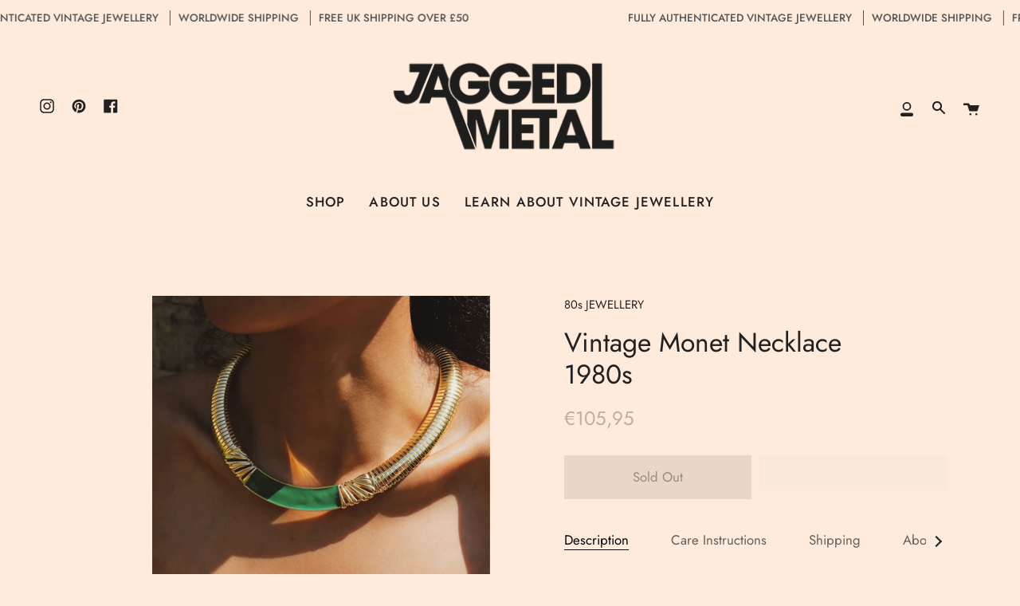

--- FILE ---
content_type: text/html; charset=utf-8
request_url: https://www.jaggedmetal.com/en-de/products/vintage-monet-necklace-1980s-3
body_size: 47572
content:
<!doctype html>
<html class="no-js no-touch supports-no-cookies" lang="en">
<head><!-- SEOAnt Speed Up Script --><script>
const ForbidUrlArray_SEOAnt = ['cdn.nfcube.com'];
window.WhiteUrlArray_SEOAnt = ['https://cdn.shopify.com/extensions/'].map(src => new RegExp(src, 'i'));
window.BlackUrlArray_SEOAnt = ForbidUrlArray_SEOAnt.map(src => new RegExp(src, 'i'));
</script>

<script>
// Limit output
class AllowJsPlugin{constructor(e){const attrArr=["default","defer","async"];this.listener=this.handleListener.bind(this,e),this.jsArr=[],this.attribute=attrArr.reduce(((e,t)=>({...e,[t]:[]})),{});const t=this;e.forEach((e=>window.addEventListener(e,t.listener,{passive:!0})))}handleListener(e){const t=this;return e.forEach((e=>window.removeEventListener(e,t.listener))),"complete"===document.readyState?this.handleDOM():document.addEventListener("readystatechange",(e=>{if("complete"===e.target.readyState)return setTimeout(t.handleDOM.bind(t),1)}))}async handleDOM(){this.pauseEvent(),this.pauseJQuery(),this.getScripts(),this.beforeScripts();for(const e of Object.keys(this.attribute))await this.changeScripts(this.attribute[e]);for(const e of["DOMContentLoaded","readystatechange"])await this.requestRedraw(),document.dispatchEvent(new Event("allowJS-"+e));document.lightJSonreadystatechange&&document.lightJSonreadystatechange();for(const e of["DOMContentLoaded","load"])await this.requestRedraw(),window.dispatchEvent(new Event("allowJS-"+e));await this.requestRedraw(),window.lightJSonload&&window.lightJSonload(),await this.requestRedraw(),this.jsArr.forEach((e=>e(window).trigger("allowJS-jquery-load"))),window.dispatchEvent(new Event("allowJS-pageshow")),await this.requestRedraw(),window.lightJSonpageshow&&window.lightJSonpageshow()}async requestRedraw(){return new Promise((e=>requestAnimationFrame(e)))}getScripts(){document.querySelectorAll("script[type=AllowJs]").forEach((e=>{e.hasAttribute("src")?e.hasAttribute("async")&&e.async?this.attribute.async.push(e):e.hasAttribute("defer")&&e.defer?this.attribute.defer.push(e):this.attribute.default.push(e):this.attribute.default.push(e)}))}beforeScripts(){const e=this,t=Object.keys(this.attribute).reduce(((t,n)=>[...t,...e.attribute[n]]),[]),n=document.createDocumentFragment();t.forEach((e=>{const t=e.getAttribute("src");if(!t)return;const s=document.createElement("link");s.href=t,s.rel="preload",s.as="script",n.appendChild(s)})),document.head.appendChild(n)}async changeScripts(e){let t;for(;t=e.shift();)await this.requestRedraw(),new Promise((e=>{const n=document.createElement("script");[...t.attributes].forEach((e=>{"type"!==e.nodeName&&n.setAttribute(e.nodeName,e.nodeValue)})),t.hasAttribute("src")?(n.addEventListener("load",e),n.addEventListener("error",e)):(n.text=t.text,e()),t.parentNode.replaceChild(n,t)}))}pauseEvent(){const e={};[{obj:document,name:"DOMContentLoaded"},{obj:window,name:"DOMContentLoaded"},{obj:window,name:"load"},{obj:window,name:"pageshow"},{obj:document,name:"readystatechange"}].map((t=>function(t,n){function s(n){return e[t].list.indexOf(n)>=0?"allowJS-"+n:n}e[t]||(e[t]={list:[n],add:t.addEventListener,remove:t.removeEventListener},t.addEventListener=(...n)=>{n[0]=s(n[0]),e[t].add.apply(t,n)},t.removeEventListener=(...n)=>{n[0]=s(n[0]),e[t].remove.apply(t,n)})}(t.obj,t.name))),[{obj:document,name:"onreadystatechange"},{obj:window,name:"onpageshow"}].map((e=>function(e,t){let n=e[t];Object.defineProperty(e,t,{get:()=>n||function(){},set:s=>{e["allowJS"+t]=n=s}})}(e.obj,e.name)))}pauseJQuery(){const e=this;let t=window.jQuery;Object.defineProperty(window,"jQuery",{get:()=>t,set(n){if(!n||!n.fn||!e.jsArr.includes(n))return void(t=n);n.fn.ready=n.fn.init.prototype.ready=e=>{e.bind(document)(n)};const s=n.fn.on;n.fn.on=n.fn.init.prototype.on=function(...e){if(window!==this[0])return s.apply(this,e),this;const t=e=>e.split(" ").map((e=>"load"===e||0===e.indexOf("load.")?"allowJS-jquery-load":e)).join(" ");return"string"==typeof e[0]||e[0]instanceof String?(e[0]=t(e[0]),s.apply(this,e),this):("object"==typeof e[0]&&Object.keys(e[0]).forEach((n=>{delete Object.assign(e[0],{[t(n)]:e[0][n]})[n]})),s.apply(this,e),this)},e.jsArr.push(n),t=n}})}}new AllowJsPlugin(["keydown","wheel","mouseenter","mousemove","mouseleave","touchstart","touchmove","touchend"]);
</script>

<script>
"use strict";function SEOAnt_toConsumableArray(t){if(Array.isArray(t)){for(var e=0,r=Array(t.length);e<t.length;e++)r[e]=t[e];return r}return Array.from(t)}function _0x960a(t,e){var r=_0x3840();return(_0x960a=function(t,e){return t-=247,r[t]})(t,e)}function _0x3840(){var t=["defineProperties","application/javascript","preventDefault","4990555yeBSbh","addEventListener","set","setAttribute","bind","getAttribute","parentElement","WhiteUrlArray_SEOAnt","listener","toString","toLowerCase","every","touchend","SEOAnt scripts can't be lazy loaded","keydown","touchstart","removeChild","length","58IusxNw","BlackUrlArray_SEOAnt","observe","name","value","documentElement","wheel","warn","whitelist","map","tagName","402345HpbWDN","getOwnPropertyDescriptor","head","type","touchmove","removeEventListener","8160iwggKQ","call","beforescriptexecute","some","string","options","push","appendChild","blacklisted","querySelectorAll","5339295FeRgGa","4OtFDAr","filter","57211uwpiMx","nodeType","createElement","src","13296210cxmbJp",'script[type="',"1744290Faeint","test","forEach","script","blacklist","attributes","get","$&","744DdtCNR"];return(_0x3840=function(){return t})()}var _extends=Object.assign||function(t){for(var e=1;e<arguments.length;e++){var r=arguments[e];for(var n in r)Object.prototype.hasOwnProperty.call(r,n)&&(t[n]=r[n])}return t},_slicedToArray=function(){function t(t,e){var r=[],n=!0,o=!1,i=void 0;try{for(var a,c=t[Symbol.iterator]();!(n=(a=c.next()).done)&&(r.push(a.value),!e||r.length!==e);n=!0);}catch(t){o=!0,i=t}finally{try{!n&&c.return&&c.return()}finally{if(o)throw i}}return r}return function(e,r){if(Array.isArray(e))return e;if(Symbol.iterator in Object(e))return t(e,r);throw new TypeError("Invalid attempt to destructure non-iterable instance")}}(),_typeof="function"==typeof Symbol&&"symbol"==typeof Symbol.iterator?function(t){return typeof t}:function(t){return t&&"function"==typeof Symbol&&t.constructor===Symbol&&t!==Symbol.prototype?"symbol":typeof t};(function(t,e){for(var r=_0x960a,n=t();[];)try{if(531094===parseInt(r(306))/1+-parseInt(r(295))/2*(parseInt(r(312))/3)+-parseInt(r(257))/4*(parseInt(r(277))/5)+-parseInt(r(265))/6+-parseInt(r(259))/7*(-parseInt(r(273))/8)+-parseInt(r(256))/9+parseInt(r(263))/10)break;n.push(n.shift())}catch(t){n.push(n.shift())}})(_0x3840),function(){var t=_0x960a,e="javascript/blocked",r={blacklist:window[t(296)],whitelist:window[t(284)]},n={blacklisted:[]},o=function(n,o){return n&&(!o||o!==e)&&(!r.blacklist||r[t(269)][t(249)](function(e){return e[t(266)](n)}))&&(!r[t(303)]||r.whitelist[t(288)](function(e){return!e[t(266)](n)}))},i=function(e){var n=t,o=e[n(282)](n(262));return r[n(269)]&&r.blacklist[n(288)](function(t){return!t.test(o)})||r[n(303)]&&r.whitelist[n(249)](function(t){return t[n(266)](o)})},a=new MutationObserver(function(r){for(var i=t,a=0;a<r[i(294)];a++)for(var c=r[a].addedNodes,u=0;u<c.length;u++)!function(t){var r=c[t];if(1===r[i(260)]&&"SCRIPT"===r[i(305)]){var a=r[i(262)],u=r[i(309)];if(o(a,u)){n.blacklisted[i(252)]([r,r.type]),r[i(309)]=e;var s=function t(n){var o=i;r[o(282)](o(309))===e&&n[o(276)](),r[o(311)](o(248),t)};r[i(278)](i(248),s),r[i(283)]&&r[i(283)][i(293)](r)}}}(u)});a[t(297)](document[t(300)],{childList:!![],subtree:!![]});var c=/[|\{}()\[\]^$+*?.]/g,u=function(){for(var o=arguments.length,u=Array(o),s=0;s<o;s++)u[s]=arguments[s];var l=t;u[l(294)]<1?(r[l(269)]=[],r[l(303)]=[]):(r.blacklist&&(r[l(269)]=r.blacklist[l(258)](function(t){return u[l(288)](function(e){var r=l;return(void 0===e?"undefined":_typeof(e))===r(250)?!t.test(e):e instanceof RegExp?t.toString()!==e.toString():void 0})})),r[l(303)]&&(r[l(303)]=[].concat(SEOAnt_toConsumableArray(r[l(303)]),SEOAnt_toConsumableArray(u.map(function(t){var e=l;if("string"==typeof t){var n=t.replace(c,e(272)),o=".*"+n+".*";if(r[e(303)][e(288)](function(t){return t[e(286)]()!==o[e(286)]()}))return new RegExp(o)}else if(t instanceof RegExp&&r[e(303)][e(288)](function(r){return r[e(286)]()!==t.toString()}))return t;return null})[l(258)](Boolean)))));for(var f=document[l(255)](l(264)+e+'"]'),p=0;p<f[l(294)];p++){var y=f[p];i(y)&&(n[l(254)][l(252)]([y,l(275)]),y[l(283)][l(293)](y))}var v=0;[].concat(SEOAnt_toConsumableArray(n[l(254)]))[l(267)](function(t,e){var r=_slicedToArray(t,2),o=r[0],a=r[1],c=l;if(i(o)){for(var u=document.createElement("script"),s=0;s<o.attributes.length;s++){var f=o[c(270)][s];f[c(298)]!==c(262)&&f.name!==c(309)&&u.setAttribute(f.name,o.attributes[s][c(299)])}u[c(280)](c(262),o[c(262)]),u.setAttribute("type",a||c(275)),document[c(308)][c(253)](u),n[c(254)].splice(e-v,1),v++}}),r[l(269)]&&r.blacklist.length<1&&a.disconnect()},s=document.createElement,l={src:Object[t(307)](HTMLScriptElement.prototype,t(262)),type:Object[t(307)](HTMLScriptElement.prototype,t(309))};document[t(261)]=function(){for(var r=t,n=arguments.length,i=Array(n),a=0;a<n;a++)i[a]=arguments[a];if(i[0][r(287)]()!==r(268))return s[r(281)](document).apply(void 0,i);var c=s.bind(document).apply(void 0,i);try{Object[r(274)](c,{src:_extends({},l[r(262)],{set:function(t){var n=r;o(t,c[n(309)])&&l.type[n(279)][n(247)](this,e),l[n(262)][n(279)].call(this,t)}}),type:_extends({},l[r(309)],{get:function(){var t=r,n=l[t(309)][t(271)][t(247)](this);return n===e||o(this[t(262)],n)?null:n},set:function(t){var n=r,i=o(c[n(262)],c[n(309)])?e:t;l.type[n(279)][n(247)](this,i)}})}),c.setAttribute=function(t,e){var n=r;t===n(309)||t===n(262)?c[t]=e:HTMLScriptElement.prototype[n(280)][n(247)](c,t,e)}}catch(t){console[r(302)](r(290),t)}return c},[t(291),"mousemove",t(289),t(310),t(292),t(301)][t(304)](function(t){return{type:t,listener:function(){return u()},options:{passive:!![]}}}).forEach(function(e){var r=t;document[r(278)](e[r(309)],e[r(285)],e[r(251)])})}();
</script>


<!-- /SEOAnt Speed Up Script -->

  <!-- Google tag (gtag.js) -->
<script async src="https://www.googletagmanager.com/gtag/js?id=G-TQFFJTMT6B"></script>
<script>
  window.dataLayer = window.dataLayer || [];
  function gtag(){dataLayer.push(arguments);}
  gtag('js', new Date());

  gtag('config', 'G-TQFFJTMT6B');
</script>
  
  <meta charset="UTF-8">
  <meta name="viewport" content="width=device-width, initial-scale=1.0">
  <meta name="theme-color" content="#8191a4">
  <link rel="canonical" href="https://www.jaggedmetal.com/en-de/products/vintage-monet-necklace-1980s-3">
    
  <meta name="p:domain_verify" content="778904375cd7df5444134938fdcc485d"/>

  <!-- ======================= Broadcast Theme V3.0.0 ========================= -->

  <link rel="preconnect" href="https://cdn.shopify.com" crossorigin>
  <link rel="preconnect" href="https://fonts.shopify.com" crossorigin>
  <link rel="preconnect" href="https://monorail-edge.shopifysvc.com" crossorigin>

  <link rel="preload" href="//www.jaggedmetal.com/cdn/shop/t/17/assets/lazysizes.js?v=111431644619468174291640999631" as="script">
  <link rel="preload" href="//www.jaggedmetal.com/cdn/shop/t/17/assets/vendor.js?v=28063473639635829801640999637" as="script">
  <link rel="preload" href="//www.jaggedmetal.com/cdn/shop/t/17/assets/theme.js?v=4064162661648738251640999637" as="script">
  <link rel="preload" href="//www.jaggedmetal.com/cdn/shop/t/17/assets/theme.css?v=63631643015084235821640999635" as="style"> 

  

  <!-- Title and description ================================================ -->
  
  <title>
    
    SUE DRAFTED Vintage Monet Necklace 1980s - JAGGED METAL - DESIGNER VINTAGE JEWELLERY
    
    
    
      &ndash; Jagged Metal 
    
  </title>

  
    <meta name="description" content="uk vintage jewelry, 80s jewelry, 90s necklaces, y2k necklace, uk vintage jewelry store">
  

  <!-- /snippets/social-meta.liquid --><meta property="og:site_name" content="Jagged Metal ">
<meta property="og:url" content="https://www.jaggedmetal.com/en-de/products/vintage-monet-necklace-1980s-3">
<meta property="og:title" content="Vintage Monet Necklace 1980s">
<meta property="og:type" content="product">
<meta property="og:description" content="uk vintage jewelry, 80s jewelry, 90s necklaces, y2k necklace, uk vintage jewelry store"><meta property="og:price:amount" content="105,95">
  <meta property="og:price:currency" content="EUR">
      <meta property="og:image" content="http://www.jaggedmetal.com/cdn/shop/files/Vintage-Monet-Necklace-1980s-Jagged-Metal-33197113.jpg?v=1716313241">
      <meta property="og:image:secure_url" content="https://www.jaggedmetal.com/cdn/shop/files/Vintage-Monet-Necklace-1980s-Jagged-Metal-33197113.jpg?v=1716313241">
      <meta property="og:image:height" content="2048">
      <meta property="og:image:width" content="2048">
      <meta property="og:image" content="http://www.jaggedmetal.com/cdn/shop/files/Vintage-Monet-Necklace-1980s-Jagged-Metal-33197278.jpg?v=1718746503">
      <meta property="og:image:secure_url" content="https://www.jaggedmetal.com/cdn/shop/files/Vintage-Monet-Necklace-1980s-Jagged-Metal-33197278.jpg?v=1718746503">
      <meta property="og:image:height" content="2048">
      <meta property="og:image:width" content="2048">
      <meta property="og:image" content="http://www.jaggedmetal.com/cdn/shop/files/Vintage-Monet-Necklace-1980s-Jagged-Metal-33197395.jpg?v=1716313234">
      <meta property="og:image:secure_url" content="https://www.jaggedmetal.com/cdn/shop/files/Vintage-Monet-Necklace-1980s-Jagged-Metal-33197395.jpg?v=1716313234">
      <meta property="og:image:height" content="2048">
      <meta property="og:image:width" content="2048">


<meta name="twitter:site" content="@">
<meta name="twitter:card" content="summary_large_image">
<meta name="twitter:title" content="Vintage Monet Necklace 1980s">
<meta name="twitter:description" content="uk vintage jewelry, 80s jewelry, 90s necklaces, y2k necklace, uk vintage jewelry store">


  <!-- CSS ================================================================== -->

  <link href="//www.jaggedmetal.com/cdn/shop/t/17/assets/font-settings.css?v=167258634980868799981764065029" rel="stylesheet" type="text/css" media="all" />

  
<style data-shopify>

:root {


---color-video-bg: #ffdcc3;


---color-bg: #ffebdc;
---color-bg-secondary: #F7F7F7;
---color-bg-rgb: 255, 235, 220;

---color-text-dark: #000000;
---color-text: #212121;
---color-text-light: #645e59;


/* === Opacity shades of grey ===*/
---color-a5:  rgba(33, 33, 33, 0.05);
---color-a10: rgba(33, 33, 33, 0.1);
---color-a15: rgba(33, 33, 33, 0.15);
---color-a20: rgba(33, 33, 33, 0.2);
---color-a25: rgba(33, 33, 33, 0.25);
---color-a30: rgba(33, 33, 33, 0.3);
---color-a35: rgba(33, 33, 33, 0.35);
---color-a40: rgba(33, 33, 33, 0.4);
---color-a45: rgba(33, 33, 33, 0.45);
---color-a50: rgba(33, 33, 33, 0.5);
---color-a55: rgba(33, 33, 33, 0.55);
---color-a60: rgba(33, 33, 33, 0.6);
---color-a65: rgba(33, 33, 33, 0.65);
---color-a70: rgba(33, 33, 33, 0.7);
---color-a75: rgba(33, 33, 33, 0.75);
---color-a80: rgba(33, 33, 33, 0.8);
---color-a85: rgba(33, 33, 33, 0.85);
---color-a90: rgba(33, 33, 33, 0.9);
---color-a95: rgba(33, 33, 33, 0.95);

---color-border: rgb(240, 240, 240);
---color-border-light: #f6eee8;
---color-border-hairline: #ffe2cd;
---color-border-dark: #bdbdbd;/* === Bright color ===*/
---color-primary: #ab8c52;
---color-primary-hover: #806430;
---color-primary-fade: rgba(171, 140, 82, 0.05);
---color-primary-fade-hover: rgba(171, 140, 82, 0.1);---color-primary-opposite: #ffffff;


/* === Secondary Color ===*/
---color-secondary: #8191a4;
---color-secondary-hover: #506a89;
---color-secondary-fade: rgba(129, 145, 164, 0.05);
---color-secondary-fade-hover: rgba(129, 145, 164, 0.1);---color-secondary-opposite: #ffffff;


/* === link Color ===*/
---color-link: #212121;
---color-link-hover: #bcb2a8;
---color-link-fade: rgba(33, 33, 33, 0.05);
---color-link-fade-hover: rgba(33, 33, 33, 0.1);---color-link-opposite: #ffffff;


/* === Product grid sale tags ===*/
---color-sale-bg: #f9dee5;
---color-sale-text: #ff3428;---color-sale-text-secondary: #f9dee5;

/* === Product grid badges ===*/
---color-badge-bg: #ffffff;
---color-badge-text: #212121;

/* === Helper colors for form error states ===*/
---color-error: var(---color-primary);
---color-error-bg: var(---color-primary-fade);



  ---radius: 0px;
  ---radius-sm: 0px;


---color-announcement-bg: #ffffff;
---color-announcement-text: #ab8c52;
---color-announcement-border: #e6ddcb;

---color-header-bg: #ffebdc;
---color-header-link: #212121;
---color-header-link-hover: #AB8C52;

---color-menu-bg: #ffebdc;
---color-menu-border: #ffebdc;
---color-menu-link: #212121;
---color-menu-link-hover: #AB8C52;
---color-submenu-bg: #ffebdc;
---color-submenu-link: #212121;
---color-submenu-link-hover: #AB8C52;
---color-menu-transparent: #ffebdc;

---color-footer-bg: #ffebdc;
---color-footer-text: #212121;
---color-footer-link: #212121;
---color-footer-link-hover: #212121;
---color-footer-border: #212121;

/* === Custom Cursor ===*/

--icon-zoom-in: url( "//www.jaggedmetal.com/cdn/shop/t/17/assets/icon-zoom-in.svg?v=126996651526054293301640999629" );
--icon-zoom-out: url( "//www.jaggedmetal.com/cdn/shop/t/17/assets/icon-zoom-out.svg?v=128675709041987423641640999630" );

/* === Typography ===*/
---product-grid-aspect-ratio: 90.0%;
---product-grid-size-piece: 9.0;


---font-weight-body: 400;
---font-weight-body-bold: 500;

---font-stack-body: Jost, sans-serif;
---font-style-body: normal;
---font-adjust-body: 1.05;

---font-weight-heading: 400;
---font-weight-heading-bold: 500;

---font-stack-heading: Jost, sans-serif;
---font-style-heading: normal;
---font-adjust-heading: 1.2;

---font-stack-nav: Jost, sans-serif;
---font-style-nav: normal;
---font-adjust-nav: 1.2;

---font-weight-nav: 400;
---font-weight-nav-bold: 500;

---font-size-base: 1.05rem;
---font-size-base-percent: 1.05;

---ico-select: url("//www.jaggedmetal.com/cdn/shop/t/17/assets/ico-select.svg?v=115630813262522069291640999629");


/* === Parallax ===*/
---parallax-strength-min: 120.0%;
---parallax-strength-max: 130.0%;



}

</style>


  <link href="//www.jaggedmetal.com/cdn/shop/t/17/assets/theme.css?v=63631643015084235821640999635" rel="stylesheet" type="text/css" media="all" />

  <script>
    if (window.navigator.userAgent.indexOf('MSIE ') > 0 || window.navigator.userAgent.indexOf('Trident/') > 0) {
      document.documentElement.className = document.documentElement.className + ' ie';

      var scripts = document.getElementsByTagName('script')[0];
      var polyfill = document.createElement("script");
      polyfill.defer = true;
      polyfill.src = "//www.jaggedmetal.com/cdn/shop/t/17/assets/ie11.js?v=144489047535103983231640999630";

      scripts.parentNode.insertBefore(polyfill, scripts);
    } else {
      document.documentElement.className = document.documentElement.className.replace('no-js', 'js');
    }

    window.lazySizesConfig = window.lazySizesConfig || {};
    window.lazySizesConfig.preloadAfterLoad = true;

    
    

    

    

    let root = '/en-de';
    if (root[root.length - 1] !== '/') {
      root = `${root}/`;
    }

    window.theme = {
      routes: {
        root: root,
        cart: '/en-de/cart',
        cart_add_url: '/en-de/cart/add',
        product_recommendations_url: '/en-de/recommendations/products',
        search_url: '/en-de/search'
      },
      assets: {
        photoswipe: '//www.jaggedmetal.com/cdn/shop/t/17/assets/photoswipe.js?v=12261563163868600691640999632',
        smoothscroll: '//www.jaggedmetal.com/cdn/shop/t/17/assets/smoothscroll.js?v=37906625415260927261640999633',
        swatches: '//www.jaggedmetal.com/cdn/shop/t/17/assets/swatches.json?v=153762849283573572451640999634',
        base: "//www.jaggedmetal.com/cdn/shop/t/17/assets/",
        no_image: "//www.jaggedmetal.com/cdn/shopifycloud/storefront/assets/no-image-2048-a2addb12_1024x.gif",
      },
      strings: {
        addToCart: "Add to cart",
        soldOut: "Sold Out",
        from: "From",
        preOrder: "Pre-order",
        unavailable: "Unavailable",
        unitPrice: "Unit price",
        unitPriceSeparator: "per",
        resultsFor: "results for",
        noResultsFor: "No results for",
        shippingCalcSubmitButton: "Calculate shipping",
        shippingCalcSubmitButtonDisabled: "Calculating...",
        selectValue: "Select value",
        oneColor: "color",
        otherColor: "colors",
        upsellAddToCart: "Add"
      },
      customerLoggedIn: false,
      moneyWithCurrencyFormat: "€{{amount_with_comma_separator}} EUR",
      moneyFormat: "€{{amount_with_comma_separator}}",
      cartDrawerEnabled:true,
      enableQuickAdd: true,
      swatchLabels: ["Color"," Colour"],
      showFirstSwatch: false,
      transparentHeader: false,
      info: {
        name: 'broadcast'
      },
      version: '3.0.0'
    };
  </script>

  
    <script src="//www.jaggedmetal.com/cdn/shopifycloud/storefront/assets/themes_support/shopify_common-5f594365.js" defer="defer"></script>
  

  <!-- Theme Javascript ============================================================== -->
  <script src="//www.jaggedmetal.com/cdn/shop/t/17/assets/lazysizes.js?v=111431644619468174291640999631" async="async"></script>
  <script src="//www.jaggedmetal.com/cdn/shop/t/17/assets/vendor.js?v=28063473639635829801640999637" defer="defer"></script>
  <script src="//www.jaggedmetal.com/cdn/shop/t/17/assets/theme.js?v=4064162661648738251640999637" defer="defer"></script>   
  
 









 
<script>window.performance && window.performance.mark && window.performance.mark('shopify.content_for_header.start');</script><meta name="google-site-verification" content="oI4qpobYUxic_p1nOuoh-rD6nXavJE_0YyNbvPmaULE">
<meta id="shopify-digital-wallet" name="shopify-digital-wallet" content="/12028412004/digital_wallets/dialog">
<meta name="shopify-checkout-api-token" content="606e1b48fb693ee2fad3578a2e12faf0">
<meta id="in-context-paypal-metadata" data-shop-id="12028412004" data-venmo-supported="false" data-environment="production" data-locale="en_US" data-paypal-v4="true" data-currency="EUR">
<link rel="alternate" hreflang="x-default" href="https://www.jaggedmetal.com/products/vintage-monet-necklace-1980s-3">
<link rel="alternate" hreflang="en-AU" href="https://www.jaggedmetal.com/en-au/products/vintage-monet-necklace-1980s-3">
<link rel="alternate" hreflang="en-IT" href="https://www.jaggedmetal.com/en-it/products/vintage-monet-necklace-1980s-3">
<link rel="alternate" hreflang="en-PL" href="https://www.jaggedmetal.com/en-pl/products/vintage-monet-necklace-1980s-3">
<link rel="alternate" hreflang="en-DE" href="https://www.jaggedmetal.com/en-de/products/vintage-monet-necklace-1980s-3">
<link rel="alternate" hreflang="en-IE" href="https://www.jaggedmetal.com/en-ie/products/vintage-monet-necklace-1980s-3">
<link rel="alternate" hreflang="en-FR" href="https://www.jaggedmetal.com/en-fr/products/vintage-monet-necklace-1980s-3">
<link rel="alternate" hreflang="en-NL" href="https://www.jaggedmetal.com/en-nl/products/vintage-monet-necklace-1980s-3">
<link rel="alternate" hreflang="en-CH" href="https://www.jaggedmetal.com/en-ch/products/vintage-monet-necklace-1980s-3">
<link rel="alternate" hreflang="en-ES" href="https://www.jaggedmetal.com/en-es/products/vintage-monet-necklace-1980s-3">
<link rel="alternate" hreflang="en-JP" href="https://www.jaggedmetal.com/en-jp/products/vintage-monet-necklace-1980s-3">
<link rel="alternate" hreflang="en-NO" href="https://www.jaggedmetal.com/en-no/products/vintage-monet-necklace-1980s-3">
<link rel="alternate" hreflang="en-HK" href="https://www.jaggedmetal.com/en-hk/products/vintage-monet-necklace-1980s-3">
<link rel="alternate" hreflang="en-BE" href="https://www.jaggedmetal.com/en-be/products/vintage-monet-necklace-1980s-3">
<link rel="alternate" hreflang="en-AE" href="https://www.jaggedmetal.com/en-ae/products/vintage-monet-necklace-1980s-3">
<link rel="alternate" hreflang="en-NZ" href="https://www.jaggedmetal.com/en-nz/products/vintage-monet-necklace-1980s-3">
<link rel="alternate" hreflang="en-JE" href="https://www.jaggedmetal.com/en-je/products/vintage-monet-necklace-1980s-3">
<link rel="alternate" hreflang="en-GB" href="https://www.jaggedmetal.com/products/vintage-monet-necklace-1980s-3">
<link rel="alternate" type="application/json+oembed" href="https://www.jaggedmetal.com/en-de/products/vintage-monet-necklace-1980s-3.oembed">
<script async="async" data-src="/checkouts/internal/preloads.js?locale=en-DE"></script>
<link rel="preconnect" href="https://shop.app" crossorigin="anonymous">
<script async="async" data-src="https://shop.app/checkouts/internal/preloads.js?locale=en-DE&shop_id=12028412004" crossorigin="anonymous"></script>
<script id="apple-pay-shop-capabilities" type="application/json">{"shopId":12028412004,"countryCode":"GB","currencyCode":"EUR","merchantCapabilities":["supports3DS"],"merchantId":"gid:\/\/shopify\/Shop\/12028412004","merchantName":"Jagged Metal ","requiredBillingContactFields":["postalAddress","email"],"requiredShippingContactFields":["postalAddress","email"],"shippingType":"shipping","supportedNetworks":["visa","maestro","masterCard","amex","discover","elo"],"total":{"type":"pending","label":"Jagged Metal ","amount":"1.00"},"shopifyPaymentsEnabled":true,"supportsSubscriptions":true}</script>
<script id="shopify-features" type="application/json">{"accessToken":"606e1b48fb693ee2fad3578a2e12faf0","betas":["rich-media-storefront-analytics"],"domain":"www.jaggedmetal.com","predictiveSearch":true,"shopId":12028412004,"locale":"en"}</script>
<script>var Shopify = Shopify || {};
Shopify.shop = "jagged-metal.myshopify.com";
Shopify.locale = "en";
Shopify.currency = {"active":"EUR","rate":"1.1753154"};
Shopify.country = "DE";
Shopify.theme = {"name":"Copy of Broadcast - OPT","id":129814397145,"schema_name":"Broadcast","schema_version":"3.0.0","theme_store_id":868,"role":"main"};
Shopify.theme.handle = "null";
Shopify.theme.style = {"id":null,"handle":null};
Shopify.cdnHost = "www.jaggedmetal.com/cdn";
Shopify.routes = Shopify.routes || {};
Shopify.routes.root = "/en-de/";</script>
<script type="module">!function(o){(o.Shopify=o.Shopify||{}).modules=!0}(window);</script>
<script>!function(o){function n(){var o=[];function n(){o.push(Array.prototype.slice.apply(arguments))}return n.q=o,n}var t=o.Shopify=o.Shopify||{};t.loadFeatures=n(),t.autoloadFeatures=n()}(window);</script>
<script>
  window.ShopifyPay = window.ShopifyPay || {};
  window.ShopifyPay.apiHost = "shop.app\/pay";
  window.ShopifyPay.redirectState = null;
</script>
<script id="shop-js-analytics" type="application/json">{"pageType":"product"}</script>
<script defer="defer" async type="module" data-src="//www.jaggedmetal.com/cdn/shopifycloud/shop-js/modules/v2/client.init-shop-cart-sync_BT-GjEfc.en.esm.js"></script>
<script defer="defer" async type="module" data-src="//www.jaggedmetal.com/cdn/shopifycloud/shop-js/modules/v2/chunk.common_D58fp_Oc.esm.js"></script>
<script defer="defer" async type="module" data-src="//www.jaggedmetal.com/cdn/shopifycloud/shop-js/modules/v2/chunk.modal_xMitdFEc.esm.js"></script>
<script type="module">
  await import("//www.jaggedmetal.com/cdn/shopifycloud/shop-js/modules/v2/client.init-shop-cart-sync_BT-GjEfc.en.esm.js");
await import("//www.jaggedmetal.com/cdn/shopifycloud/shop-js/modules/v2/chunk.common_D58fp_Oc.esm.js");
await import("//www.jaggedmetal.com/cdn/shopifycloud/shop-js/modules/v2/chunk.modal_xMitdFEc.esm.js");

  window.Shopify.SignInWithShop?.initShopCartSync?.({"fedCMEnabled":true,"windoidEnabled":true});

</script>
<script>
  window.Shopify = window.Shopify || {};
  if (!window.Shopify.featureAssets) window.Shopify.featureAssets = {};
  window.Shopify.featureAssets['shop-js'] = {"shop-cart-sync":["modules/v2/client.shop-cart-sync_DZOKe7Ll.en.esm.js","modules/v2/chunk.common_D58fp_Oc.esm.js","modules/v2/chunk.modal_xMitdFEc.esm.js"],"init-fed-cm":["modules/v2/client.init-fed-cm_B6oLuCjv.en.esm.js","modules/v2/chunk.common_D58fp_Oc.esm.js","modules/v2/chunk.modal_xMitdFEc.esm.js"],"shop-cash-offers":["modules/v2/client.shop-cash-offers_D2sdYoxE.en.esm.js","modules/v2/chunk.common_D58fp_Oc.esm.js","modules/v2/chunk.modal_xMitdFEc.esm.js"],"shop-login-button":["modules/v2/client.shop-login-button_QeVjl5Y3.en.esm.js","modules/v2/chunk.common_D58fp_Oc.esm.js","modules/v2/chunk.modal_xMitdFEc.esm.js"],"pay-button":["modules/v2/client.pay-button_DXTOsIq6.en.esm.js","modules/v2/chunk.common_D58fp_Oc.esm.js","modules/v2/chunk.modal_xMitdFEc.esm.js"],"shop-button":["modules/v2/client.shop-button_DQZHx9pm.en.esm.js","modules/v2/chunk.common_D58fp_Oc.esm.js","modules/v2/chunk.modal_xMitdFEc.esm.js"],"avatar":["modules/v2/client.avatar_BTnouDA3.en.esm.js"],"init-windoid":["modules/v2/client.init-windoid_CR1B-cfM.en.esm.js","modules/v2/chunk.common_D58fp_Oc.esm.js","modules/v2/chunk.modal_xMitdFEc.esm.js"],"init-shop-for-new-customer-accounts":["modules/v2/client.init-shop-for-new-customer-accounts_C_vY_xzh.en.esm.js","modules/v2/client.shop-login-button_QeVjl5Y3.en.esm.js","modules/v2/chunk.common_D58fp_Oc.esm.js","modules/v2/chunk.modal_xMitdFEc.esm.js"],"init-shop-email-lookup-coordinator":["modules/v2/client.init-shop-email-lookup-coordinator_BI7n9ZSv.en.esm.js","modules/v2/chunk.common_D58fp_Oc.esm.js","modules/v2/chunk.modal_xMitdFEc.esm.js"],"init-shop-cart-sync":["modules/v2/client.init-shop-cart-sync_BT-GjEfc.en.esm.js","modules/v2/chunk.common_D58fp_Oc.esm.js","modules/v2/chunk.modal_xMitdFEc.esm.js"],"shop-toast-manager":["modules/v2/client.shop-toast-manager_DiYdP3xc.en.esm.js","modules/v2/chunk.common_D58fp_Oc.esm.js","modules/v2/chunk.modal_xMitdFEc.esm.js"],"init-customer-accounts":["modules/v2/client.init-customer-accounts_D9ZNqS-Q.en.esm.js","modules/v2/client.shop-login-button_QeVjl5Y3.en.esm.js","modules/v2/chunk.common_D58fp_Oc.esm.js","modules/v2/chunk.modal_xMitdFEc.esm.js"],"init-customer-accounts-sign-up":["modules/v2/client.init-customer-accounts-sign-up_iGw4briv.en.esm.js","modules/v2/client.shop-login-button_QeVjl5Y3.en.esm.js","modules/v2/chunk.common_D58fp_Oc.esm.js","modules/v2/chunk.modal_xMitdFEc.esm.js"],"shop-follow-button":["modules/v2/client.shop-follow-button_CqMgW2wH.en.esm.js","modules/v2/chunk.common_D58fp_Oc.esm.js","modules/v2/chunk.modal_xMitdFEc.esm.js"],"checkout-modal":["modules/v2/client.checkout-modal_xHeaAweL.en.esm.js","modules/v2/chunk.common_D58fp_Oc.esm.js","modules/v2/chunk.modal_xMitdFEc.esm.js"],"shop-login":["modules/v2/client.shop-login_D91U-Q7h.en.esm.js","modules/v2/chunk.common_D58fp_Oc.esm.js","modules/v2/chunk.modal_xMitdFEc.esm.js"],"lead-capture":["modules/v2/client.lead-capture_BJmE1dJe.en.esm.js","modules/v2/chunk.common_D58fp_Oc.esm.js","modules/v2/chunk.modal_xMitdFEc.esm.js"],"payment-terms":["modules/v2/client.payment-terms_Ci9AEqFq.en.esm.js","modules/v2/chunk.common_D58fp_Oc.esm.js","modules/v2/chunk.modal_xMitdFEc.esm.js"]};
</script>
<script>(function() {
  var isLoaded = false;
  function asyncLoad() {
    if (isLoaded) return;
    isLoaded = true;
    var urls = ["https:\/\/chimpstatic.com\/mcjs-connected\/js\/users\/328884eb2ee5a6b08fcf44347\/476a83d3a1a75d6625ac9b967.js?shop=jagged-metal.myshopify.com","https:\/\/instafeed.nfcube.com\/cdn\/8e41ec31206d87c689183b8e9aea99c7.js?shop=jagged-metal.myshopify.com"];
    for (var i = 0; i < urls.length; i++) {
      var s = document.createElement('script');
      s.type = 'text/javascript';
      if (ForbidUrlArray_SEOAnt.indexOf(urls[i]) === -1) s.type = 'AllowJs'; s.async = true;
      s.src = urls[i];
      var x = document.getElementsByTagName('script')[0];
      x.parentNode.insertBefore(s, x);
    }
  };
  document.addEventListener('StartAsyncLoading',function(event){asyncLoad();});if(window.attachEvent) {
    window.attachEvent('onload', function(){});
  } else {
    window.addEventListener('load', function(){}, false);
  }
})();</script>
<script id="__st">var __st={"a":12028412004,"offset":0,"reqid":"697d5c8d-4112-444f-8eb8-09b09789c348-1769456642","pageurl":"www.jaggedmetal.com\/en-de\/products\/vintage-monet-necklace-1980s-3","u":"4a659bbe91e3","p":"product","rtyp":"product","rid":8179499925721};</script>
<script>window.ShopifyPaypalV4VisibilityTracking = true;</script>
<script id="captcha-bootstrap">!function(){'use strict';const t='contact',e='account',n='new_comment',o=[[t,t],['blogs',n],['comments',n],[t,'customer']],c=[[e,'customer_login'],[e,'guest_login'],[e,'recover_customer_password'],[e,'create_customer']],r=t=>t.map((([t,e])=>`form[action*='/${t}']:not([data-nocaptcha='true']) input[name='form_type'][value='${e}']`)).join(','),a=t=>()=>t?[...document.querySelectorAll(t)].map((t=>t.form)):[];function s(){const t=[...o],e=r(t);return a(e)}const i='password',u='form_key',d=['recaptcha-v3-token','g-recaptcha-response','h-captcha-response',i],f=()=>{try{return window.sessionStorage}catch{return}},m='__shopify_v',_=t=>t.elements[u];function p(t,e,n=!1){try{const o=window.sessionStorage,c=JSON.parse(o.getItem(e)),{data:r}=function(t){const{data:e,action:n}=t;return t[m]||n?{data:e,action:n}:{data:t,action:n}}(c);for(const[e,n]of Object.entries(r))t.elements[e]&&(t.elements[e].value=n);n&&o.removeItem(e)}catch(o){console.error('form repopulation failed',{error:o})}}const l='form_type',E='cptcha';function T(t){t.dataset[E]=!0}const w=window,h=w.document,L='Shopify',v='ce_forms',y='captcha';let A=!1;((t,e)=>{const n=(g='f06e6c50-85a8-45c8-87d0-21a2b65856fe',I='https://cdn.shopify.com/shopifycloud/storefront-forms-hcaptcha/ce_storefront_forms_captcha_hcaptcha.v1.5.2.iife.js',D={infoText:'Protected by hCaptcha',privacyText:'Privacy',termsText:'Terms'},(t,e,n)=>{const o=w[L][v],c=o.bindForm;if(c)return c(t,g,e,D).then(n);var r;o.q.push([[t,g,e,D],n]),r=I,A||(h.body.append(Object.assign(h.createElement('script'),{id:'captcha-provider',async:!0,src:r})),A=!0)});var g,I,D;w[L]=w[L]||{},w[L][v]=w[L][v]||{},w[L][v].q=[],w[L][y]=w[L][y]||{},w[L][y].protect=function(t,e){n(t,void 0,e),T(t)},Object.freeze(w[L][y]),function(t,e,n,w,h,L){const[v,y,A,g]=function(t,e,n){const i=e?o:[],u=t?c:[],d=[...i,...u],f=r(d),m=r(i),_=r(d.filter((([t,e])=>n.includes(e))));return[a(f),a(m),a(_),s()]}(w,h,L),I=t=>{const e=t.target;return e instanceof HTMLFormElement?e:e&&e.form},D=t=>v().includes(t);t.addEventListener('submit',(t=>{const e=I(t);if(!e)return;const n=D(e)&&!e.dataset.hcaptchaBound&&!e.dataset.recaptchaBound,o=_(e),c=g().includes(e)&&(!o||!o.value);(n||c)&&t.preventDefault(),c&&!n&&(function(t){try{if(!f())return;!function(t){const e=f();if(!e)return;const n=_(t);if(!n)return;const o=n.value;o&&e.removeItem(o)}(t);const e=Array.from(Array(32),(()=>Math.random().toString(36)[2])).join('');!function(t,e){_(t)||t.append(Object.assign(document.createElement('input'),{type:'hidden',name:u})),t.elements[u].value=e}(t,e),function(t,e){const n=f();if(!n)return;const o=[...t.querySelectorAll(`input[type='${i}']`)].map((({name:t})=>t)),c=[...d,...o],r={};for(const[a,s]of new FormData(t).entries())c.includes(a)||(r[a]=s);n.setItem(e,JSON.stringify({[m]:1,action:t.action,data:r}))}(t,e)}catch(e){console.error('failed to persist form',e)}}(e),e.submit())}));const S=(t,e)=>{t&&!t.dataset[E]&&(n(t,e.some((e=>e===t))),T(t))};for(const o of['focusin','change'])t.addEventListener(o,(t=>{const e=I(t);D(e)&&S(e,y())}));const B=e.get('form_key'),M=e.get(l),P=B&&M;t.addEventListener('DOMContentLoaded',(()=>{const t=y();if(P)for(const e of t)e.elements[l].value===M&&p(e,B);[...new Set([...A(),...v().filter((t=>'true'===t.dataset.shopifyCaptcha))])].forEach((e=>S(e,t)))}))}(h,new URLSearchParams(w.location.search),n,t,e,['guest_login'])})(!0,!0)}();</script>
<script integrity="sha256-4kQ18oKyAcykRKYeNunJcIwy7WH5gtpwJnB7kiuLZ1E=" data-source-attribution="shopify.loadfeatures" defer="defer" data-src="//www.jaggedmetal.com/cdn/shopifycloud/storefront/assets/storefront/load_feature-a0a9edcb.js" crossorigin="anonymous"></script>
<script crossorigin="anonymous" defer="defer" data-src="//www.jaggedmetal.com/cdn/shopifycloud/storefront/assets/shopify_pay/storefront-65b4c6d7.js?v=20250812"></script>
<script data-source-attribution="shopify.dynamic_checkout.dynamic.init">var Shopify=Shopify||{};Shopify.PaymentButton=Shopify.PaymentButton||{isStorefrontPortableWallets:!0,init:function(){window.Shopify.PaymentButton.init=function(){};var t=document.createElement("script");t.data-src="https://www.jaggedmetal.com/cdn/shopifycloud/portable-wallets/latest/portable-wallets.en.js",t.type="module",document.head.appendChild(t)}};
</script>
<script data-source-attribution="shopify.dynamic_checkout.buyer_consent">
  function portableWalletsHideBuyerConsent(e){var t=document.getElementById("shopify-buyer-consent"),n=document.getElementById("shopify-subscription-policy-button");t&&n&&(t.classList.add("hidden"),t.setAttribute("aria-hidden","true"),n.removeEventListener("click",e))}function portableWalletsShowBuyerConsent(e){var t=document.getElementById("shopify-buyer-consent"),n=document.getElementById("shopify-subscription-policy-button");t&&n&&(t.classList.remove("hidden"),t.removeAttribute("aria-hidden"),n.addEventListener("click",e))}window.Shopify?.PaymentButton&&(window.Shopify.PaymentButton.hideBuyerConsent=portableWalletsHideBuyerConsent,window.Shopify.PaymentButton.showBuyerConsent=portableWalletsShowBuyerConsent);
</script>
<script>
  function portableWalletsCleanup(e){e&&e.src&&console.error("Failed to load portable wallets script "+e.src);var t=document.querySelectorAll("shopify-accelerated-checkout .shopify-payment-button__skeleton, shopify-accelerated-checkout-cart .wallet-cart-button__skeleton"),e=document.getElementById("shopify-buyer-consent");for(let e=0;e<t.length;e++)t[e].remove();e&&e.remove()}function portableWalletsNotLoadedAsModule(e){e instanceof ErrorEvent&&"string"==typeof e.message&&e.message.includes("import.meta")&&"string"==typeof e.filename&&e.filename.includes("portable-wallets")&&(window.removeEventListener("error",portableWalletsNotLoadedAsModule),window.Shopify.PaymentButton.failedToLoad=e,"loading"===document.readyState?document.addEventListener("DOMContentLoaded",window.Shopify.PaymentButton.init):window.Shopify.PaymentButton.init())}window.addEventListener("error",portableWalletsNotLoadedAsModule);
</script>

<script type="module" data-src="https://www.jaggedmetal.com/cdn/shopifycloud/portable-wallets/latest/portable-wallets.en.js" onError="portableWalletsCleanup(this)" crossorigin="anonymous"></script>
<script nomodule>
  document.addEventListener("DOMContentLoaded", portableWalletsCleanup);
</script>

<link id="shopify-accelerated-checkout-styles" rel="stylesheet" media="screen" href="https://www.jaggedmetal.com/cdn/shopifycloud/portable-wallets/latest/accelerated-checkout-backwards-compat.css" crossorigin="anonymous">
<style id="shopify-accelerated-checkout-cart">
        #shopify-buyer-consent {
  margin-top: 1em;
  display: inline-block;
  width: 100%;
}

#shopify-buyer-consent.hidden {
  display: none;
}

#shopify-subscription-policy-button {
  background: none;
  border: none;
  padding: 0;
  text-decoration: underline;
  font-size: inherit;
  cursor: pointer;
}

#shopify-subscription-policy-button::before {
  box-shadow: none;
}

      </style>

<script>window.performance && window.performance.mark && window.performance.mark('shopify.content_for_header.end');</script>

<link href="https://monorail-edge.shopifysvc.com" rel="dns-prefetch">
<script>(function(){if ("sendBeacon" in navigator && "performance" in window) {try {var session_token_from_headers = performance.getEntriesByType('navigation')[0].serverTiming.find(x => x.name == '_s').description;} catch {var session_token_from_headers = undefined;}var session_cookie_matches = document.cookie.match(/_shopify_s=([^;]*)/);var session_token_from_cookie = session_cookie_matches && session_cookie_matches.length === 2 ? session_cookie_matches[1] : "";var session_token = session_token_from_headers || session_token_from_cookie || "";function handle_abandonment_event(e) {var entries = performance.getEntries().filter(function(entry) {return /monorail-edge.shopifysvc.com/.test(entry.name);});if (!window.abandonment_tracked && entries.length === 0) {window.abandonment_tracked = true;var currentMs = Date.now();var navigation_start = performance.timing.navigationStart;var payload = {shop_id: 12028412004,url: window.location.href,navigation_start,duration: currentMs - navigation_start,session_token,page_type: "product"};window.navigator.sendBeacon("https://monorail-edge.shopifysvc.com/v1/produce", JSON.stringify({schema_id: "online_store_buyer_site_abandonment/1.1",payload: payload,metadata: {event_created_at_ms: currentMs,event_sent_at_ms: currentMs}}));}}window.addEventListener('pagehide', handle_abandonment_event);}}());</script>
<script id="web-pixels-manager-setup">(function e(e,d,r,n,o){if(void 0===o&&(o={}),!Boolean(null===(a=null===(i=window.Shopify)||void 0===i?void 0:i.analytics)||void 0===a?void 0:a.replayQueue)){var i,a;window.Shopify=window.Shopify||{};var t=window.Shopify;t.analytics=t.analytics||{};var s=t.analytics;s.replayQueue=[],s.publish=function(e,d,r){return s.replayQueue.push([e,d,r]),!0};try{self.performance.mark("wpm:start")}catch(e){}var l=function(){var e={modern:/Edge?\/(1{2}[4-9]|1[2-9]\d|[2-9]\d{2}|\d{4,})\.\d+(\.\d+|)|Firefox\/(1{2}[4-9]|1[2-9]\d|[2-9]\d{2}|\d{4,})\.\d+(\.\d+|)|Chrom(ium|e)\/(9{2}|\d{3,})\.\d+(\.\d+|)|(Maci|X1{2}).+ Version\/(15\.\d+|(1[6-9]|[2-9]\d|\d{3,})\.\d+)([,.]\d+|)( \(\w+\)|)( Mobile\/\w+|) Safari\/|Chrome.+OPR\/(9{2}|\d{3,})\.\d+\.\d+|(CPU[ +]OS|iPhone[ +]OS|CPU[ +]iPhone|CPU IPhone OS|CPU iPad OS)[ +]+(15[._]\d+|(1[6-9]|[2-9]\d|\d{3,})[._]\d+)([._]\d+|)|Android:?[ /-](13[3-9]|1[4-9]\d|[2-9]\d{2}|\d{4,})(\.\d+|)(\.\d+|)|Android.+Firefox\/(13[5-9]|1[4-9]\d|[2-9]\d{2}|\d{4,})\.\d+(\.\d+|)|Android.+Chrom(ium|e)\/(13[3-9]|1[4-9]\d|[2-9]\d{2}|\d{4,})\.\d+(\.\d+|)|SamsungBrowser\/([2-9]\d|\d{3,})\.\d+/,legacy:/Edge?\/(1[6-9]|[2-9]\d|\d{3,})\.\d+(\.\d+|)|Firefox\/(5[4-9]|[6-9]\d|\d{3,})\.\d+(\.\d+|)|Chrom(ium|e)\/(5[1-9]|[6-9]\d|\d{3,})\.\d+(\.\d+|)([\d.]+$|.*Safari\/(?![\d.]+ Edge\/[\d.]+$))|(Maci|X1{2}).+ Version\/(10\.\d+|(1[1-9]|[2-9]\d|\d{3,})\.\d+)([,.]\d+|)( \(\w+\)|)( Mobile\/\w+|) Safari\/|Chrome.+OPR\/(3[89]|[4-9]\d|\d{3,})\.\d+\.\d+|(CPU[ +]OS|iPhone[ +]OS|CPU[ +]iPhone|CPU IPhone OS|CPU iPad OS)[ +]+(10[._]\d+|(1[1-9]|[2-9]\d|\d{3,})[._]\d+)([._]\d+|)|Android:?[ /-](13[3-9]|1[4-9]\d|[2-9]\d{2}|\d{4,})(\.\d+|)(\.\d+|)|Mobile Safari.+OPR\/([89]\d|\d{3,})\.\d+\.\d+|Android.+Firefox\/(13[5-9]|1[4-9]\d|[2-9]\d{2}|\d{4,})\.\d+(\.\d+|)|Android.+Chrom(ium|e)\/(13[3-9]|1[4-9]\d|[2-9]\d{2}|\d{4,})\.\d+(\.\d+|)|Android.+(UC? ?Browser|UCWEB|U3)[ /]?(15\.([5-9]|\d{2,})|(1[6-9]|[2-9]\d|\d{3,})\.\d+)\.\d+|SamsungBrowser\/(5\.\d+|([6-9]|\d{2,})\.\d+)|Android.+MQ{2}Browser\/(14(\.(9|\d{2,})|)|(1[5-9]|[2-9]\d|\d{3,})(\.\d+|))(\.\d+|)|K[Aa][Ii]OS\/(3\.\d+|([4-9]|\d{2,})\.\d+)(\.\d+|)/},d=e.modern,r=e.legacy,n=navigator.userAgent;return n.match(d)?"modern":n.match(r)?"legacy":"unknown"}(),u="modern"===l?"modern":"legacy",c=(null!=n?n:{modern:"",legacy:""})[u],f=function(e){return[e.baseUrl,"/wpm","/b",e.hashVersion,"modern"===e.buildTarget?"m":"l",".js"].join("")}({baseUrl:d,hashVersion:r,buildTarget:u}),m=function(e){var d=e.version,r=e.bundleTarget,n=e.surface,o=e.pageUrl,i=e.monorailEndpoint;return{emit:function(e){var a=e.status,t=e.errorMsg,s=(new Date).getTime(),l=JSON.stringify({metadata:{event_sent_at_ms:s},events:[{schema_id:"web_pixels_manager_load/3.1",payload:{version:d,bundle_target:r,page_url:o,status:a,surface:n,error_msg:t},metadata:{event_created_at_ms:s}}]});if(!i)return console&&console.warn&&console.warn("[Web Pixels Manager] No Monorail endpoint provided, skipping logging."),!1;try{return self.navigator.sendBeacon.bind(self.navigator)(i,l)}catch(e){}var u=new XMLHttpRequest;try{return u.open("POST",i,!0),u.setRequestHeader("Content-Type","text/plain"),u.send(l),!0}catch(e){return console&&console.warn&&console.warn("[Web Pixels Manager] Got an unhandled error while logging to Monorail."),!1}}}}({version:r,bundleTarget:l,surface:e.surface,pageUrl:self.location.href,monorailEndpoint:e.monorailEndpoint});try{o.browserTarget=l,function(e){var d=e.src,r=e.async,n=void 0===r||r,o=e.onload,i=e.onerror,a=e.sri,t=e.scriptDataAttributes,s=void 0===t?{}:t,l=document.createElement("script"),u=document.querySelector("head"),c=document.querySelector("body");if(l.async=n,l.src=d,a&&(l.integrity=a,l.crossOrigin="anonymous"),s)for(var f in s)if(Object.prototype.hasOwnProperty.call(s,f))try{l.dataset[f]=s[f]}catch(e){}if(o&&l.addEventListener("load",o),i&&l.addEventListener("error",i),u)u.appendChild(l);else{if(!c)throw new Error("Did not find a head or body element to append the script");c.appendChild(l)}}({src:f,async:!0,onload:function(){if(!function(){var e,d;return Boolean(null===(d=null===(e=window.Shopify)||void 0===e?void 0:e.analytics)||void 0===d?void 0:d.initialized)}()){var d=window.webPixelsManager.init(e)||void 0;if(d){var r=window.Shopify.analytics;r.replayQueue.forEach((function(e){var r=e[0],n=e[1],o=e[2];d.publishCustomEvent(r,n,o)})),r.replayQueue=[],r.publish=d.publishCustomEvent,r.visitor=d.visitor,r.initialized=!0}}},onerror:function(){return m.emit({status:"failed",errorMsg:"".concat(f," has failed to load")})},sri:function(e){var d=/^sha384-[A-Za-z0-9+/=]+$/;return"string"==typeof e&&d.test(e)}(c)?c:"",scriptDataAttributes:o}),m.emit({status:"loading"})}catch(e){m.emit({status:"failed",errorMsg:(null==e?void 0:e.message)||"Unknown error"})}}})({shopId: 12028412004,storefrontBaseUrl: "https://www.jaggedmetal.com",extensionsBaseUrl: "https://extensions.shopifycdn.com/cdn/shopifycloud/web-pixels-manager",monorailEndpoint: "https://monorail-edge.shopifysvc.com/unstable/produce_batch",surface: "storefront-renderer",enabledBetaFlags: ["2dca8a86"],webPixelsConfigList: [{"id":"904495485","configuration":"{\"config\":\"{\\\"pixel_id\\\":\\\"G-TQFFJTMT6B\\\",\\\"target_country\\\":\\\"GB\\\",\\\"gtag_events\\\":[{\\\"type\\\":\\\"search\\\",\\\"action_label\\\":[\\\"G-TQFFJTMT6B\\\",\\\"AW-10826865889\\\/onSYCJOb1YoDEOG506oo\\\"]},{\\\"type\\\":\\\"begin_checkout\\\",\\\"action_label\\\":[\\\"G-TQFFJTMT6B\\\",\\\"AW-10826865889\\\/6Q2FCJCb1YoDEOG506oo\\\"]},{\\\"type\\\":\\\"view_item\\\",\\\"action_label\\\":[\\\"G-TQFFJTMT6B\\\",\\\"AW-10826865889\\\/pvyPCIqb1YoDEOG506oo\\\",\\\"MC-M2753J3VRP\\\"]},{\\\"type\\\":\\\"purchase\\\",\\\"action_label\\\":[\\\"G-TQFFJTMT6B\\\",\\\"AW-10826865889\\\/53BICIeb1YoDEOG506oo\\\",\\\"MC-M2753J3VRP\\\"]},{\\\"type\\\":\\\"page_view\\\",\\\"action_label\\\":[\\\"G-TQFFJTMT6B\\\",\\\"AW-10826865889\\\/-uFiCISb1YoDEOG506oo\\\",\\\"MC-M2753J3VRP\\\"]},{\\\"type\\\":\\\"add_payment_info\\\",\\\"action_label\\\":[\\\"G-TQFFJTMT6B\\\",\\\"AW-10826865889\\\/jkAKCJab1YoDEOG506oo\\\"]},{\\\"type\\\":\\\"add_to_cart\\\",\\\"action_label\\\":[\\\"G-TQFFJTMT6B\\\",\\\"AW-10826865889\\\/ByAZCI2b1YoDEOG506oo\\\"]}],\\\"enable_monitoring_mode\\\":false}\"}","eventPayloadVersion":"v1","runtimeContext":"OPEN","scriptVersion":"b2a88bafab3e21179ed38636efcd8a93","type":"APP","apiClientId":1780363,"privacyPurposes":[],"dataSharingAdjustments":{"protectedCustomerApprovalScopes":["read_customer_address","read_customer_email","read_customer_name","read_customer_personal_data","read_customer_phone"]}},{"id":"394887385","configuration":"{\"pixelCode\":\"CFN4TFRC77U92GTI7GMG\"}","eventPayloadVersion":"v1","runtimeContext":"STRICT","scriptVersion":"22e92c2ad45662f435e4801458fb78cc","type":"APP","apiClientId":4383523,"privacyPurposes":["ANALYTICS","MARKETING","SALE_OF_DATA"],"dataSharingAdjustments":{"protectedCustomerApprovalScopes":["read_customer_address","read_customer_email","read_customer_name","read_customer_personal_data","read_customer_phone"]}},{"id":"203587801","configuration":"{\"pixel_id\":\"409673000074711\",\"pixel_type\":\"facebook_pixel\",\"metaapp_system_user_token\":\"-\"}","eventPayloadVersion":"v1","runtimeContext":"OPEN","scriptVersion":"ca16bc87fe92b6042fbaa3acc2fbdaa6","type":"APP","apiClientId":2329312,"privacyPurposes":["ANALYTICS","MARKETING","SALE_OF_DATA"],"dataSharingAdjustments":{"protectedCustomerApprovalScopes":["read_customer_address","read_customer_email","read_customer_name","read_customer_personal_data","read_customer_phone"]}},{"id":"71991513","configuration":"{\"tagID\":\"2613232032873\"}","eventPayloadVersion":"v1","runtimeContext":"STRICT","scriptVersion":"18031546ee651571ed29edbe71a3550b","type":"APP","apiClientId":3009811,"privacyPurposes":["ANALYTICS","MARKETING","SALE_OF_DATA"],"dataSharingAdjustments":{"protectedCustomerApprovalScopes":["read_customer_address","read_customer_email","read_customer_name","read_customer_personal_data","read_customer_phone"]}},{"id":"shopify-app-pixel","configuration":"{}","eventPayloadVersion":"v1","runtimeContext":"STRICT","scriptVersion":"0450","apiClientId":"shopify-pixel","type":"APP","privacyPurposes":["ANALYTICS","MARKETING"]},{"id":"shopify-custom-pixel","eventPayloadVersion":"v1","runtimeContext":"LAX","scriptVersion":"0450","apiClientId":"shopify-pixel","type":"CUSTOM","privacyPurposes":["ANALYTICS","MARKETING"]}],isMerchantRequest: false,initData: {"shop":{"name":"Jagged Metal ","paymentSettings":{"currencyCode":"GBP"},"myshopifyDomain":"jagged-metal.myshopify.com","countryCode":"GB","storefrontUrl":"https:\/\/www.jaggedmetal.com\/en-de"},"customer":null,"cart":null,"checkout":null,"productVariants":[{"price":{"amount":105.95,"currencyCode":"EUR"},"product":{"title":"Vintage Monet Necklace 1980s","vendor":"Jagged Metal","id":"8179499925721","untranslatedTitle":"Vintage Monet Necklace 1980s","url":"\/en-de\/products\/vintage-monet-necklace-1980s-3","type":"Necklaces"},"id":"43933823074521","image":{"src":"\/\/www.jaggedmetal.com\/cdn\/shop\/files\/Vintage-Monet-Necklace-1980s-Jagged-Metal-33197113.jpg?v=1716313241"},"sku":"22.FN","title":"Default Title","untranslatedTitle":"Default Title"}],"purchasingCompany":null},},"https://www.jaggedmetal.com/cdn","fcfee988w5aeb613cpc8e4bc33m6693e112",{"modern":"","legacy":""},{"shopId":"12028412004","storefrontBaseUrl":"https:\/\/www.jaggedmetal.com","extensionBaseUrl":"https:\/\/extensions.shopifycdn.com\/cdn\/shopifycloud\/web-pixels-manager","surface":"storefront-renderer","enabledBetaFlags":"[\"2dca8a86\"]","isMerchantRequest":"false","hashVersion":"fcfee988w5aeb613cpc8e4bc33m6693e112","publish":"custom","events":"[[\"page_viewed\",{}],[\"product_viewed\",{\"productVariant\":{\"price\":{\"amount\":105.95,\"currencyCode\":\"EUR\"},\"product\":{\"title\":\"Vintage Monet Necklace 1980s\",\"vendor\":\"Jagged Metal\",\"id\":\"8179499925721\",\"untranslatedTitle\":\"Vintage Monet Necklace 1980s\",\"url\":\"\/en-de\/products\/vintage-monet-necklace-1980s-3\",\"type\":\"Necklaces\"},\"id\":\"43933823074521\",\"image\":{\"src\":\"\/\/www.jaggedmetal.com\/cdn\/shop\/files\/Vintage-Monet-Necklace-1980s-Jagged-Metal-33197113.jpg?v=1716313241\"},\"sku\":\"22.FN\",\"title\":\"Default Title\",\"untranslatedTitle\":\"Default Title\"}}]]"});</script><script>
  window.ShopifyAnalytics = window.ShopifyAnalytics || {};
  window.ShopifyAnalytics.meta = window.ShopifyAnalytics.meta || {};
  window.ShopifyAnalytics.meta.currency = 'EUR';
  var meta = {"product":{"id":8179499925721,"gid":"gid:\/\/shopify\/Product\/8179499925721","vendor":"Jagged Metal","type":"Necklaces","handle":"vintage-monet-necklace-1980s-3","variants":[{"id":43933823074521,"price":10595,"name":"Vintage Monet Necklace 1980s","public_title":null,"sku":"22.FN"}],"remote":false},"page":{"pageType":"product","resourceType":"product","resourceId":8179499925721,"requestId":"697d5c8d-4112-444f-8eb8-09b09789c348-1769456642"}};
  for (var attr in meta) {
    window.ShopifyAnalytics.meta[attr] = meta[attr];
  }
</script>
<script class="analytics">
  (function () {
    var customDocumentWrite = function(content) {
      var jquery = null;

      if (window.jQuery) {
        jquery = window.jQuery;
      } else if (window.Checkout && window.Checkout.$) {
        jquery = window.Checkout.$;
      }

      if (jquery) {
        jquery('body').append(content);
      }
    };

    var hasLoggedConversion = function(token) {
      if (token) {
        return document.cookie.indexOf('loggedConversion=' + token) !== -1;
      }
      return false;
    }

    var setCookieIfConversion = function(token) {
      if (token) {
        var twoMonthsFromNow = new Date(Date.now());
        twoMonthsFromNow.setMonth(twoMonthsFromNow.getMonth() + 2);

        document.cookie = 'loggedConversion=' + token + '; expires=' + twoMonthsFromNow;
      }
    }

    var trekkie = window.ShopifyAnalytics.lib = window.trekkie = window.trekkie || [];
    if (trekkie.integrations) {
      return;
    }
    trekkie.methods = [
      'identify',
      'page',
      'ready',
      'track',
      'trackForm',
      'trackLink'
    ];
    trekkie.factory = function(method) {
      return function() {
        var args = Array.prototype.slice.call(arguments);
        args.unshift(method);
        trekkie.push(args);
        return trekkie;
      };
    };
    for (var i = 0; i < trekkie.methods.length; i++) {
      var key = trekkie.methods[i];
      trekkie[key] = trekkie.factory(key);
    }
    trekkie.load = function(config) {
      trekkie.config = config || {};
      trekkie.config.initialDocumentCookie = document.cookie;
      var first = document.getElementsByTagName('script')[0];
      var script = document.createElement('script');
      script.type = 'text/javascript';
      script.onerror = function(e) {
        var scriptFallback = document.createElement('script');
        scriptFallback.type = 'text/javascript';
        scriptFallback.onerror = function(error) {
                var Monorail = {
      produce: function produce(monorailDomain, schemaId, payload) {
        var currentMs = new Date().getTime();
        var event = {
          schema_id: schemaId,
          payload: payload,
          metadata: {
            event_created_at_ms: currentMs,
            event_sent_at_ms: currentMs
          }
        };
        return Monorail.sendRequest("https://" + monorailDomain + "/v1/produce", JSON.stringify(event));
      },
      sendRequest: function sendRequest(endpointUrl, payload) {
        // Try the sendBeacon API
        if (window && window.navigator && typeof window.navigator.sendBeacon === 'function' && typeof window.Blob === 'function' && !Monorail.isIos12()) {
          var blobData = new window.Blob([payload], {
            type: 'text/plain'
          });

          if (window.navigator.sendBeacon(endpointUrl, blobData)) {
            return true;
          } // sendBeacon was not successful

        } // XHR beacon

        var xhr = new XMLHttpRequest();

        try {
          xhr.open('POST', endpointUrl);
          xhr.setRequestHeader('Content-Type', 'text/plain');
          xhr.send(payload);
        } catch (e) {
          console.log(e);
        }

        return false;
      },
      isIos12: function isIos12() {
        return window.navigator.userAgent.lastIndexOf('iPhone; CPU iPhone OS 12_') !== -1 || window.navigator.userAgent.lastIndexOf('iPad; CPU OS 12_') !== -1;
      }
    };
    Monorail.produce('monorail-edge.shopifysvc.com',
      'trekkie_storefront_load_errors/1.1',
      {shop_id: 12028412004,
      theme_id: 129814397145,
      app_name: "storefront",
      context_url: window.location.href,
      source_url: "//www.jaggedmetal.com/cdn/s/trekkie.storefront.a804e9514e4efded663580eddd6991fcc12b5451.min.js"});

        };
        scriptFallback.async = true;
        scriptFallback.src = '//www.jaggedmetal.com/cdn/s/trekkie.storefront.a804e9514e4efded663580eddd6991fcc12b5451.min.js';
        first.parentNode.insertBefore(scriptFallback, first);
      };
      script.async = true;
      script.src = '//www.jaggedmetal.com/cdn/s/trekkie.storefront.a804e9514e4efded663580eddd6991fcc12b5451.min.js';
      first.parentNode.insertBefore(script, first);
    };
    trekkie.load(
      {"Trekkie":{"appName":"storefront","development":false,"defaultAttributes":{"shopId":12028412004,"isMerchantRequest":null,"themeId":129814397145,"themeCityHash":"12328030666658830247","contentLanguage":"en","currency":"EUR"},"isServerSideCookieWritingEnabled":true,"monorailRegion":"shop_domain","enabledBetaFlags":["65f19447"]},"Session Attribution":{},"S2S":{"facebookCapiEnabled":false,"source":"trekkie-storefront-renderer","apiClientId":580111}}
    );

    var loaded = false;
    trekkie.ready(function() {
      if (loaded) return;
      loaded = true;

      window.ShopifyAnalytics.lib = window.trekkie;

      var originalDocumentWrite = document.write;
      document.write = customDocumentWrite;
      try { window.ShopifyAnalytics.merchantGoogleAnalytics.call(this); } catch(error) {};
      document.write = originalDocumentWrite;

      window.ShopifyAnalytics.lib.page(null,{"pageType":"product","resourceType":"product","resourceId":8179499925721,"requestId":"697d5c8d-4112-444f-8eb8-09b09789c348-1769456642","shopifyEmitted":true});

      var match = window.location.pathname.match(/checkouts\/(.+)\/(thank_you|post_purchase)/)
      var token = match? match[1]: undefined;
      if (!hasLoggedConversion(token)) {
        setCookieIfConversion(token);
        window.ShopifyAnalytics.lib.track("Viewed Product",{"currency":"EUR","variantId":43933823074521,"productId":8179499925721,"productGid":"gid:\/\/shopify\/Product\/8179499925721","name":"Vintage Monet Necklace 1980s","price":"105.95","sku":"22.FN","brand":"Jagged Metal","variant":null,"category":"Necklaces","nonInteraction":true,"remote":false},undefined,undefined,{"shopifyEmitted":true});
      window.ShopifyAnalytics.lib.track("monorail:\/\/trekkie_storefront_viewed_product\/1.1",{"currency":"EUR","variantId":43933823074521,"productId":8179499925721,"productGid":"gid:\/\/shopify\/Product\/8179499925721","name":"Vintage Monet Necklace 1980s","price":"105.95","sku":"22.FN","brand":"Jagged Metal","variant":null,"category":"Necklaces","nonInteraction":true,"remote":false,"referer":"https:\/\/www.jaggedmetal.com\/en-de\/products\/vintage-monet-necklace-1980s-3"});
      }
    });


        var eventsListenerScript = document.createElement('script');
        eventsListenerScript.async = true;
        eventsListenerScript.src = "//www.jaggedmetal.com/cdn/shopifycloud/storefront/assets/shop_events_listener-3da45d37.js";
        document.getElementsByTagName('head')[0].appendChild(eventsListenerScript);

})();</script>
<script
  defer
  src="https://www.jaggedmetal.com/cdn/shopifycloud/perf-kit/shopify-perf-kit-3.0.4.min.js"
  data-application="storefront-renderer"
  data-shop-id="12028412004"
  data-render-region="gcp-us-east1"
  data-page-type="product"
  data-theme-instance-id="129814397145"
  data-theme-name="Broadcast"
  data-theme-version="3.0.0"
  data-monorail-region="shop_domain"
  data-resource-timing-sampling-rate="10"
  data-shs="true"
  data-shs-beacon="true"
  data-shs-export-with-fetch="true"
  data-shs-logs-sample-rate="1"
  data-shs-beacon-endpoint="https://www.jaggedmetal.com/api/collect"
></script>
</head>
<body id="sue-drafted-vintage-monet-necklace-1980s-jagged-metal-designer-vintage-jewellery" class="template-product show-button-animation aos-initialized" data-animations="true">

  <a class="in-page-link visually-hidden skip-link is-not-relative" data-skip-content href="#MainContent">Skip to content</a>

  <div class="container" data-site-container>
    <div id="shopify-section-announcement" class="shopify-section"><div class="announcement__wrapper"
    data-announcement-wrapper
    data-section-id="announcement"
    data-section-type="announcement">
    <div><div class="announcement__bar announcement__bar--error">
          <div class="announcement__message">
            <div class="announcement__text">
              <span class="announcement__main">This site has limited support for your browser. We recommend switching to Edge, Chrome, Safari, or Firefox.</span>
            </div>
          </div>
        </div><div class="announcement__bar-outer" data-bar data-bar-top style="--bg: #ffebdc; --text: #545454;"><div class="announcement__bar-holder">
              <div class="announcement__bar">
                <div data-ticker-frame class="announcement__message">
                  <div data-ticker-scale class="ticker--unloaded announcement__scale">
                    <div data-ticker-text class="announcement__text">
                      <div data-slide="51b423ad-aab8-4e9f-85bd-84d6e9d492a0"
      data-slide-index="0"
      data-block-id="51b423ad-aab8-4e9f-85bd-84d6e9d492a0"
      

>
                  <span><p><strong>FULLY AUTHENTICATED VINTAGE JEWELLERY <span class="announcement__divider"></span> WORLDWIDE SHIPPING <span class="announcement__divider"></span> FREE UK SHIPPING OVER £50</strong></p></span>
                </div>
                    </div>
                  </div>
                </div>  
              </div>
            </div></div></div>
  </div>
</div>
    <div id="shopify-section-header" class="shopify-section"><style data-shopify>:root {
    --menu-height: calc(231px);
  }.header__logo__link::before { padding-bottom: 47.665847665847664%; }</style>












<div class="header__wrapper"
  data-header-wrapper
  data-header-transparent="false"
  data-header-sticky="static"
  data-header-style="logo_above"
  data-section-id="header"
  data-section-type="header">

  <header class="theme__header" role="banner" data-header-height>
    <div>
      <div class="header__mobile">
        
    <div class="header__mobile__left">

      <div class="header__mobile__button">
        <button class="header__mobile__hamburger"
          data-drawer-toggle="hamburger"
          aria-label="Show menu"
          aria-haspopup="true"
          aria-expanded="false"
          aria-controls="header-menu">

          <div class="hamburger__lines">
            <span></span>
            <span></span>
            <span></span>
            <span></span>
            <span></span>
            <span></span>
          </div>
        </button>
      </div>
      
        <div class="header__mobile__button">
          <a href="/en-de/search" class="navlink" data-popdown-toggle="search-popdown" data-focus-element>
            <svg aria-hidden="true" focusable="false" role="presentation" class="icon icon-search" viewBox="0 0 20 20"><path fill="#444" d="M18.64 17.02l-5.31-5.31c.81-1.08 1.26-2.43 1.26-3.87C14.5 4.06 11.44 1 7.75 1S1 4.06 1 7.75s3.06 6.75 6.75 6.75c1.44 0 2.79-.45 3.87-1.26l5.31 5.31c.45.45 1.26.54 1.71.09.45-.36.45-1.17 0-1.62zM3.25 7.75c0-2.52 1.98-4.5 4.5-4.5s4.5 1.98 4.5 4.5-1.98 4.5-4.5 4.5-4.5-1.98-4.5-4.5z"/></svg>
            <span class="visually-hidden">Search</span>
          </a>
        </div>
      
    </div>
    
<div class="header__logo header__logo--image">
    <a class="header__logo__link"
        href="/en-de"
        style="width: 315px;">
      
<img data-src="//www.jaggedmetal.com/cdn/shop/files/PhotoRoom_20211008_112343_{width}x.png?v=1633688759"
              class="lazyload logo__img logo__img--color"
              data-widths="[110, 160, 220, 320, 480, 540, 720, 900]"
              data-sizes="auto"
              data-aspectratio="2.097938144329897"
              alt="Jagged Metal ">
      
      
      
        <noscript>
          <img class="logo__img" style="opacity: 1;" src="//www.jaggedmetal.com/cdn/shop/files/PhotoRoom_20211008_112343_360x.png?v=1633688759" alt=""/>
        </noscript>
      
    </a>
  </div>

    <div class="header__mobile__right">
      
        <div class="header__mobile__button">
          <a href="/en-de/account" class="navlink">
            <svg aria-hidden="true" focusable="false" role="presentation" class="icon icon-account" viewBox="0 0 18 20"><g fill="#000" fill-rule="evenodd"><path fill-rule="nonzero" d="M9 12A6 6 0 119 0a6 6 0 010 12zm0-2a4 4 0 100-8 4 4 0 000 8z"/><rect width="18" height="5" y="15" rx="2.5"/></g></svg>
            <span class="visually-hidden">My Account</span>
          </a>
        </div>
      
      <div class="header__mobile__button">
        <a class="navlink navlink--cart is-not-relative" href="/en-de/cart"  data-cart-toggle data-focus-element >
          <div class="cart__icon__content">
            
  <span class="header__cart__status" data-cart-count="0">
    0
  </span>

            <svg aria-hidden="true" focusable="false" role="presentation" class="icon icon-cart" viewBox="0 0 8 8"><path d="M.34 1A.506.506 0 00.5 2H2l.09.25.41 1.25.41 1.25c.04.13.21.25.34.25h3.5c.14 0 .3-.12.34-.25l.81-2.5c.04-.13-.02-.25-.16-.25H3.3l-.38-.72A.5.5 0 002.48 1h-2a.5.5 0 00-.09 0 .5.5 0 00-.06 0zM3.5 6c-.28 0-.5.22-.5.5s.22.5.5.5.5-.22.5-.5-.22-.5-.5-.5zm3 0c-.28 0-.5.22-.5.5s.22.5.5.5.5-.22.5-.5-.22-.5-.5-.5z"/></svg>
            <span class="visually-hidden">Cart</span>
          </div>
        </a>
      </div>

    </div>

      </div>
      <div data-header-desktop class="header__desktop"><div class="header__desktop__upper" data-takes-space-wrapper>
              <div data-child-takes-space class="header__desktop__bar__l"><!-- /snippets/social.liquid -->


	<ul class="social__links">
	<li><a href="https://instagram.com/jaggedmetallondon" title="Jagged Metal  on Instagram" rel="noopener" target="_blank"><svg aria-hidden="true" focusable="false" role="presentation" class="icon icon-instagram" viewBox="0 0 512 512"><path d="M256 49.5c67.3 0 75.2.3 101.8 1.5 24.6 1.1 37.9 5.2 46.8 8.7 11.8 4.6 20.2 10 29 18.8s14.3 17.2 18.8 29c3.4 8.9 7.6 22.2 8.7 46.8 1.2 26.6 1.5 34.5 1.5 101.8s-.3 75.2-1.5 101.8c-1.1 24.6-5.2 37.9-8.7 46.8-4.6 11.8-10 20.2-18.8 29s-17.2 14.3-29 18.8c-8.9 3.4-22.2 7.6-46.8 8.7-26.6 1.2-34.5 1.5-101.8 1.5s-75.2-.3-101.8-1.5c-24.6-1.1-37.9-5.2-46.8-8.7-11.8-4.6-20.2-10-29-18.8s-14.3-17.2-18.8-29c-3.4-8.9-7.6-22.2-8.7-46.8-1.2-26.6-1.5-34.5-1.5-101.8s.3-75.2 1.5-101.8c1.1-24.6 5.2-37.9 8.7-46.8 4.6-11.8 10-20.2 18.8-29s17.2-14.3 29-18.8c8.9-3.4 22.2-7.6 46.8-8.7 26.6-1.3 34.5-1.5 101.8-1.5m0-45.4c-68.4 0-77 .3-103.9 1.5C125.3 6.8 107 11.1 91 17.3c-16.6 6.4-30.6 15.1-44.6 29.1-14 14-22.6 28.1-29.1 44.6-6.2 16-10.5 34.3-11.7 61.2C4.4 179 4.1 187.6 4.1 256s.3 77 1.5 103.9c1.2 26.8 5.5 45.1 11.7 61.2 6.4 16.6 15.1 30.6 29.1 44.6 14 14 28.1 22.6 44.6 29.1 16 6.2 34.3 10.5 61.2 11.7 26.9 1.2 35.4 1.5 103.9 1.5s77-.3 103.9-1.5c26.8-1.2 45.1-5.5 61.2-11.7 16.6-6.4 30.6-15.1 44.6-29.1 14-14 22.6-28.1 29.1-44.6 6.2-16 10.5-34.3 11.7-61.2 1.2-26.9 1.5-35.4 1.5-103.9s-.3-77-1.5-103.9c-1.2-26.8-5.5-45.1-11.7-61.2-6.4-16.6-15.1-30.6-29.1-44.6-14-14-28.1-22.6-44.6-29.1-16-6.2-34.3-10.5-61.2-11.7-27-1.1-35.6-1.4-104-1.4z"/><path d="M256 126.6c-71.4 0-129.4 57.9-129.4 129.4s58 129.4 129.4 129.4 129.4-58 129.4-129.4-58-129.4-129.4-129.4zm0 213.4c-46.4 0-84-37.6-84-84s37.6-84 84-84 84 37.6 84 84-37.6 84-84 84z"/><circle cx="390.5" cy="121.5" r="30.2"/></svg><span class="visually-hidden">Instagram</span></a></li>
	<li><a href="https://pinterest.com/jaggedmetal" title="Jagged Metal  on Pinterest" rel="noopener" target="_blank"><svg aria-hidden="true" focusable="false" role="presentation" class="icon icon-pinterest" viewBox="0 0 20 20"><path fill="#444" d="M9.958.811q1.903 0 3.635.744t2.988 2 2 2.988.744 3.635q0 2.537-1.256 4.696t-3.415 3.415-4.696 1.256q-1.39 0-2.659-.366.707-1.147.951-2.025l.659-2.561q.244.463.903.817t1.39.354q1.464 0 2.622-.842t1.793-2.305.634-3.293q0-2.171-1.671-3.769t-4.257-1.598q-1.586 0-2.903.537T5.298 5.897 4.066 7.775t-.427 2.037q0 1.268.476 2.22t1.427 1.342q.171.073.293.012t.171-.232q.171-.61.195-.756.098-.268-.122-.512-.634-.707-.634-1.83 0-1.854 1.281-3.183t3.354-1.329q1.83 0 2.854 1t1.025 2.61q0 1.342-.366 2.476t-1.049 1.817-1.561.683q-.732 0-1.195-.537t-.293-1.269q.098-.342.256-.878t.268-.915.207-.817.098-.732q0-.61-.317-1t-.927-.39q-.756 0-1.269.695t-.512 1.744q0 .39.061.756t.134.537l.073.171q-1 4.342-1.22 5.098-.195.927-.146 2.171-2.513-1.122-4.062-3.44T.59 10.177q0-3.879 2.744-6.623T9.957.81z"/></svg><span class="visually-hidden">Pinterest</span></a></li>
	<li><a href="https://facebook.com/jaggedmetal" title="Jagged Metal  on Facebook" rel="noopener" target="_blank"><svg aria-hidden="true" focusable="false" role="presentation" class="icon icon-facebook" viewBox="0 0 20 20"><path fill="#444" d="M18.05.811q.439 0 .744.305t.305.744v16.637q0 .439-.305.744t-.744.305h-4.732v-7.221h2.415l.342-2.854h-2.757v-1.83q0-.659.293-1t1.073-.342h1.488V3.762q-.976-.098-2.171-.098-1.634 0-2.635.964t-1 2.72V9.47H7.951v2.854h2.415v7.221H1.413q-.439 0-.744-.305t-.305-.744V1.859q0-.439.305-.744T1.413.81H18.05z"/></svg><span class="visually-hidden">Facebook</span></a></li>
	
	
	
	
	
	
	
	</ul>

</div>
              <div data-child-takes-space class="header__desktop__bar__c">
<div class="header__logo header__logo--image">
    <a class="header__logo__link"
        href="/en-de"
        style="width: 315px;">
      
<img data-src="//www.jaggedmetal.com/cdn/shop/files/PhotoRoom_20211008_112343_{width}x.png?v=1633688759"
              class="lazyload logo__img logo__img--color"
              data-widths="[110, 160, 220, 320, 480, 540, 720, 900]"
              data-sizes="auto"
              data-aspectratio="2.097938144329897"
              alt="Jagged Metal ">
      
      
      
        <noscript>
          <img class="logo__img" style="opacity: 1;" src="//www.jaggedmetal.com/cdn/shop/files/PhotoRoom_20211008_112343_360x.png?v=1633688759" alt=""/>
        </noscript>
      
    </a>
  </div>
</div>
              <div data-child-takes-space class="header__desktop__bar__r">
  <div class="header__desktop__buttons header__desktop__buttons--icons">

    
      <div class="header__desktop__button">
        <a href="/en-de/account" class="navlink" title="My Account">
          <svg aria-hidden="true" focusable="false" role="presentation" class="icon icon-account" viewBox="0 0 18 20"><g fill="#000" fill-rule="evenodd"><path fill-rule="nonzero" d="M9 12A6 6 0 119 0a6 6 0 010 12zm0-2a4 4 0 100-8 4 4 0 000 8z"/><rect width="18" height="5" y="15" rx="2.5"/></g></svg>
          <span class="visually-hidden">My Account</span>
        </a>
      </div>
    

    
      <div class="header__desktop__button">
        <a href="/en-de/search" class="navlink" data-popdown-toggle="search-popdown" data-focus-element title="Search">
          <svg aria-hidden="true" focusable="false" role="presentation" class="icon icon-search" viewBox="0 0 20 20"><path fill="#444" d="M18.64 17.02l-5.31-5.31c.81-1.08 1.26-2.43 1.26-3.87C14.5 4.06 11.44 1 7.75 1S1 4.06 1 7.75s3.06 6.75 6.75 6.75c1.44 0 2.79-.45 3.87-1.26l5.31 5.31c.45.45 1.26.54 1.71.09.45-.36.45-1.17 0-1.62zM3.25 7.75c0-2.52 1.98-4.5 4.5-4.5s4.5 1.98 4.5 4.5-1.98 4.5-4.5 4.5-4.5-1.98-4.5-4.5z"/></svg>
          <span class="visually-hidden">Search</span>
        </a>
      </div>
    

    <div class="header__desktop__button">
      <a href="/en-de/cart" class="navlink navlink--cart is-not-relative" title="Cart"  data-cart-toggle data-focus-element >
        <div class="cart__icon__content">
          
  <span class="header__cart__status" data-cart-count="0">
    0
  </span>

          <svg aria-hidden="true" focusable="false" role="presentation" class="icon icon-cart" viewBox="0 0 8 8"><path d="M.34 1A.506.506 0 00.5 2H2l.09.25.41 1.25.41 1.25c.04.13.21.25.34.25h3.5c.14 0 .3-.12.34-.25l.81-2.5c.04-.13-.02-.25-.16-.25H3.3l-.38-.72A.5.5 0 002.48 1h-2a.5.5 0 00-.09 0 .5.5 0 00-.06 0zM3.5 6c-.28 0-.5.22-.5.5s.22.5.5.5.5-.22.5-.5-.22-.5-.5-.5zm3 0c-.28 0-.5.22-.5.5s.22.5.5.5.5-.22.5-.5-.22-.5-.5-.5z"/></svg>
          <span class="visually-hidden">Cart</span>
        </div>
      </a>
    </div>

  </div>
</div>
            </div>
            <div class="header__desktop__lower" data-takes-space-wrapper>
              <div data-child-takes-space class="header__desktop__bar__c">
  <nav class="header__menu caps">
    <div class="header__menu__inner" data-text-items-wrapper>
      
        

<div class="menu__item  grandparent kids-6 "
   
    aria-haspopup="true" 
    aria-expanded="false"
    data-hover-disclosure-toggle="dropdown-c70c1f911b0ce89c5e4daec82c66d110"
    aria-controls="dropdown-c70c1f911b0ce89c5e4daec82c66d110"
  >
  <a href="/en-de#" data-top-link class="navlink navlink--toplevel">
    <span class="navtext">SHOP</span>
  </a>
  
    <div class="header__dropdown"
      data-hover-disclosure
      id="dropdown-c70c1f911b0ce89c5e4daec82c66d110">
      <div class="header__dropdown__wrapper">
        <div class="header__dropdown__inner">
            <div class="header__grandparent__links">
              
                
                  <div class="dropdown__family">
                    <a href="/en-de/collections/uk-vintage-jewelry-we-love" data-stagger-first class="navlink navlink--child is-not-relative ">
                      <span class="navtext">Faves</span>
                    </a>
                    
                  </div>
                
                  <div class="dropdown__family">
                    <a href="/en-de/collections/uk-vintage-deadstock-jewelry" data-stagger-first class="navlink navlink--child is-not-relative ">
                      <span class="navtext">Deadstock</span>
                    </a>
                    
                  </div>
                
                  <div class="dropdown__family">
                    <a href="/en-de#" data-stagger-first class="navlink navlink--child is-not-relative ">
                      <span class="navtext">By type</span>
                    </a>
                    
                      <a href="/en-de/collections/uk-vintage-bracelets" data-stagger-second class="navlink navlink--grandchild is-not-relative ">
                        <span class="navtext">Vintage Bracelets</span>
                      </a>
                    
                      <a href="/en-de/collections/uk-vintage-earrings" data-stagger-second class="navlink navlink--grandchild is-not-relative ">
                        <span class="navtext">Vintage Earrings</span>
                      </a>
                    
                      <a href="/en-de/collections/uk-vintage-jewelry-vintage-necklaces" data-stagger-second class="navlink navlink--grandchild is-not-relative ">
                        <span class="navtext">Vintage Necklaces</span>
                      </a>
                    
                      <a href="/en-de/collections/brooches-pins" data-stagger-second class="navlink navlink--grandchild is-not-relative ">
                        <span class="navtext">Vintage Brooches</span>
                      </a>
                    
                  </div>
                
                  <div class="dropdown__family">
                    <a href="/en-de#" data-stagger-first class="navlink navlink--child is-not-relative ">
                      <span class="navtext">By decade</span>
                    </a>
                    
                      <a href="/en-de/collections/1960s" data-stagger-second class="navlink navlink--grandchild is-not-relative ">
                        <span class="navtext">1960s</span>
                      </a>
                    
                      <a href="/en-de/collections/uk-vintage-70s-jewelry" data-stagger-second class="navlink navlink--grandchild is-not-relative ">
                        <span class="navtext">1970s</span>
                      </a>
                    
                      <a href="/en-de/collections/uk-vintage-80s-jewelry" data-stagger-second class="navlink navlink--grandchild is-not-relative ">
                        <span class="navtext">1980s</span>
                      </a>
                    
                      <a href="/en-de/collections/uk-vintage-jewelry-90s" data-stagger-second class="navlink navlink--grandchild is-not-relative ">
                        <span class="navtext">1990s</span>
                      </a>
                    
                      <a href="/en-de/collections/uk-vintage-jewelry-y2k" data-stagger-second class="navlink navlink--grandchild is-not-relative ">
                        <span class="navtext">Y2K</span>
                      </a>
                    
                  </div>
                
                  <div class="dropdown__family">
                    <a href="/en-de#" data-stagger-first class="navlink navlink--child is-not-relative ">
                      <span class="navtext">By collection</span>
                    </a>
                    
                      <a href="/en-de/collections/vintage-zodiac-jewellery-collection" data-stagger-second class="navlink navlink--grandchild is-not-relative ">
                        <span class="navtext">Vintage Zodiac Jewellery</span>
                      </a>
                    
                      <a href="/en-de/collections/uk-vintage-jewelry-statement-earrings" data-stagger-second class="navlink navlink--grandchild is-not-relative ">
                        <span class="navtext">Statement Vintage Earrings</span>
                      </a>
                    
                      <a href="/en-de/collections/uk-vintage-jewelry-vintage-chains" data-stagger-second class="navlink navlink--grandchild is-not-relative ">
                        <span class="navtext">Vintage Chains</span>
                      </a>
                    
                      <a href="/en-de/collections/uk-vintage-deadstock-jewelry" data-stagger-second class="navlink navlink--grandchild is-not-relative ">
                        <span class="navtext">Vintage Deadstock Jewellery</span>
                      </a>
                    
                      <a href="/en-de/collections/uk-vintage-jewelry-delicate-jewelry" data-stagger-second class="navlink navlink--grandchild is-not-relative ">
                        <span class="navtext">Dainty jewellery</span>
                      </a>
                    
                      <a href="/en-de/collections/silver-vintage-jewelry" data-stagger-second class="navlink navlink--grandchild is-not-relative ">
                        <span class="navtext">Silver Vintage Jewellery</span>
                      </a>
                    
                      <a href="/en-de/collections/uk-vintage-jewelery-gifts-under-100" data-stagger-second class="navlink navlink--grandchild is-not-relative ">
                        <span class="navtext">Vintage Jewellery Under £100</span>
                      </a>
                    
                      <a href="/en-de/collections/reworked-vintage-jewellery" data-stagger-second class="navlink navlink--grandchild is-not-relative ">
                        <span class="navtext">Metal Works - Repurposed Vintage</span>
                      </a>
                    
                  </div>
                
                  <div class="dropdown__family">
                    <a href="/en-de/collections/uk-vintage-givenchy-jewelry" data-stagger-first class="navlink navlink--child is-not-relative ">
                      <span class="navtext">Vintage Givenchy</span>
                    </a>
                    
                  </div>
                
              
            </div>
            
             </div>
      </div>
    </div>
  
</div>
      
        

<div class="menu__item  parent"
   
    aria-haspopup="true" 
    aria-expanded="false"
    data-hover-disclosure-toggle="dropdown-1e231df4a738caceb7b1dba2c7906da1"
    aria-controls="dropdown-1e231df4a738caceb7b1dba2c7906da1"
  >
  <a href="/en-de/pages/about-us" data-top-link class="navlink navlink--toplevel">
    <span class="navtext">ABOUT US</span>
  </a>
  
    <div class="header__dropdown"
      data-hover-disclosure
      id="dropdown-1e231df4a738caceb7b1dba2c7906da1">
      <div class="header__dropdown__wrapper">
        <div class="header__dropdown__inner">
            
              <a href="/en-de/pages/customer-reviews" data-stagger class="navlink navlink--child is-not-relative">
                <span class="navtext">TESTIMONIALS</span>
              </a>
            
              <a href="/en-de/pages/contact-jagged-metal" data-stagger class="navlink navlink--child is-not-relative">
                <span class="navtext">CONTACT</span>
              </a>
             </div>
      </div>
    </div>
  
</div>
      
        

<div class="menu__item  parent"
   
    aria-haspopup="true" 
    aria-expanded="false"
    data-hover-disclosure-toggle="dropdown-f15be7c6204b97b62cf7d55a793b0fce"
    aria-controls="dropdown-f15be7c6204b97b62cf7d55a793b0fce"
  >
  <a href="/en-de#" data-top-link class="navlink navlink--toplevel">
    <span class="navtext">LEARN ABOUT VINTAGE JEWELLERY</span>
  </a>
  
    <div class="header__dropdown"
      data-hover-disclosure
      id="dropdown-f15be7c6204b97b62cf7d55a793b0fce">
      <div class="header__dropdown__wrapper">
        <div class="header__dropdown__inner">
            
              <a href="/en-de/blogs/news/authenticating-vintage-jewellery" data-stagger class="navlink navlink--child is-not-relative">
                <span class="navtext">Authenticating Vintage Jewellery </span>
              </a>
            
              <a href="/en-de/pages/vintage-jewellery-designer-profiles" data-stagger class="navlink navlink--child is-not-relative">
                <span class="navtext">Designer Profiles</span>
              </a>
            
              <a href="/en-de/pages/articles-resources" data-stagger class="navlink navlink--child is-not-relative">
                <span class="navtext">Articles &amp; Resources</span>
              </a>
            
              <a href="/en-de/pages/blogs" data-stagger class="navlink navlink--child is-not-relative">
                <span class="navtext">Blogs</span>
              </a>
            
              <a href="/en-de/collections/uk-vintage-jewelry-sold-showcase" data-stagger class="navlink navlink--child is-not-relative">
                <span class="navtext">SOLD SHOWCASE</span>
              </a>
             </div>
      </div>
    </div>
  
</div>
      
      <div class="hover__bar"></div>
      <div class="hover__bg"></div>
    </div>
  </nav>
</div>
            </div></div>
    </div>
  </header>
  
  <nav class="header__drawer caps"
    data-drawer="hamburger"
    aria-label="Menu"
    id="header-menu">
    <div class="drawer__content">
      <div class="drawer__inner" data-drawer-inner>
        <div class="drawer__menu" data-stagger-animation data-sliderule-pane="0">
          
            <div class="sliderule__wrapper"><button class="sliderow"
      data-animates
      data-sliderule-open="sliderule-7c8ab01f32b728c802794bf55c9d2b88">
      <span class="sliderow__title">
        SHOP
        <span class="sliderule__chevron--right">
          <span class="visually-hidden">Show menu</span>
        </span>
      </span>
    </button>

    <div class="mobile__menu__dropdown sliderule__panel"
      data-sliderule
      id="sliderule-7c8ab01f32b728c802794bf55c9d2b88">

      <div class="sliderow sliderow__back" data-animates>
        <button class="sliderow__back__button"
          data-sliderule-close="sliderule-7c8ab01f32b728c802794bf55c9d2b88">
          <span class="sliderule__chevron--left">
            <span class="visually-hidden">Exit menu</span>
          </span>
        </button>
        <a class="sliderow__title" href="/en-de#">SHOP</a>
      </div>
      <div class="sliderow__links" data-links>
        
          
          
          <div class="sliderule__wrapper">
    <div class="sliderow" data-animates>
      <a class="sliderow__title" href="/en-de/collections/uk-vintage-jewelry-we-love">Faves</a>
    </div></div>
        
          
          
          <div class="sliderule__wrapper">
    <div class="sliderow" data-animates>
      <a class="sliderow__title" href="/en-de/collections/uk-vintage-deadstock-jewelry">Deadstock</a>
    </div></div>
        
          
          
          <div class="sliderule__wrapper"><button class="sliderow"
      data-animates
      data-sliderule-open="sliderule-877dac1e935c037d59ef55528961e543">
      <span class="sliderow__title">
        By type
        <span class="sliderule__chevron--right">
          <span class="visually-hidden">Show menu</span>
        </span>
      </span>
    </button>

    <div class="mobile__menu__dropdown sliderule__panel"
      data-sliderule
      id="sliderule-877dac1e935c037d59ef55528961e543">

      <div class="sliderow sliderow__back" data-animates>
        <button class="sliderow__back__button"
          data-sliderule-close="sliderule-877dac1e935c037d59ef55528961e543">
          <span class="sliderule__chevron--left">
            <span class="visually-hidden">Exit menu</span>
          </span>
        </button>
        <a class="sliderow__title" href="/en-de#">By type</a>
      </div>
      <div class="sliderow__links" data-links>
        
          
          
          <div class="sliderule__wrapper">
    <div class="sliderow" data-animates>
      <a class="sliderow__title" href="/en-de/collections/uk-vintage-bracelets">Vintage Bracelets</a>
    </div></div>
        
          
          
          <div class="sliderule__wrapper">
    <div class="sliderow" data-animates>
      <a class="sliderow__title" href="/en-de/collections/uk-vintage-earrings">Vintage Earrings</a>
    </div></div>
        
          
          
          <div class="sliderule__wrapper">
    <div class="sliderow" data-animates>
      <a class="sliderow__title" href="/en-de/collections/uk-vintage-jewelry-vintage-necklaces">Vintage Necklaces</a>
    </div></div>
        
          
          
          <div class="sliderule__wrapper">
    <div class="sliderow" data-animates>
      <a class="sliderow__title" href="/en-de/collections/brooches-pins">Vintage Brooches</a>
    </div></div>
        
<div class="sliderule-grid blocks-0">
            
          </div></div>
    </div></div>
        
          
          
          <div class="sliderule__wrapper"><button class="sliderow"
      data-animates
      data-sliderule-open="sliderule-1d6f84fd9c0ca439706af984c930e7b5">
      <span class="sliderow__title">
        By decade
        <span class="sliderule__chevron--right">
          <span class="visually-hidden">Show menu</span>
        </span>
      </span>
    </button>

    <div class="mobile__menu__dropdown sliderule__panel"
      data-sliderule
      id="sliderule-1d6f84fd9c0ca439706af984c930e7b5">

      <div class="sliderow sliderow__back" data-animates>
        <button class="sliderow__back__button"
          data-sliderule-close="sliderule-1d6f84fd9c0ca439706af984c930e7b5">
          <span class="sliderule__chevron--left">
            <span class="visually-hidden">Exit menu</span>
          </span>
        </button>
        <a class="sliderow__title" href="/en-de#">By decade</a>
      </div>
      <div class="sliderow__links" data-links>
        
          
          
          <div class="sliderule__wrapper">
    <div class="sliderow" data-animates>
      <a class="sliderow__title" href="/en-de/collections/1960s">1960s</a>
    </div></div>
        
          
          
          <div class="sliderule__wrapper">
    <div class="sliderow" data-animates>
      <a class="sliderow__title" href="/en-de/collections/uk-vintage-70s-jewelry">1970s</a>
    </div></div>
        
          
          
          <div class="sliderule__wrapper">
    <div class="sliderow" data-animates>
      <a class="sliderow__title" href="/en-de/collections/uk-vintage-80s-jewelry">1980s</a>
    </div></div>
        
          
          
          <div class="sliderule__wrapper">
    <div class="sliderow" data-animates>
      <a class="sliderow__title" href="/en-de/collections/uk-vintage-jewelry-90s">1990s</a>
    </div></div>
        
          
          
          <div class="sliderule__wrapper">
    <div class="sliderow" data-animates>
      <a class="sliderow__title" href="/en-de/collections/uk-vintage-jewelry-y2k">Y2K</a>
    </div></div>
        
<div class="sliderule-grid blocks-0">
            
          </div></div>
    </div></div>
        
          
          
          <div class="sliderule__wrapper"><button class="sliderow"
      data-animates
      data-sliderule-open="sliderule-f07eeb74bdc4bc6c635b7267b88a206f">
      <span class="sliderow__title">
        By collection
        <span class="sliderule__chevron--right">
          <span class="visually-hidden">Show menu</span>
        </span>
      </span>
    </button>

    <div class="mobile__menu__dropdown sliderule__panel"
      data-sliderule
      id="sliderule-f07eeb74bdc4bc6c635b7267b88a206f">

      <div class="sliderow sliderow__back" data-animates>
        <button class="sliderow__back__button"
          data-sliderule-close="sliderule-f07eeb74bdc4bc6c635b7267b88a206f">
          <span class="sliderule__chevron--left">
            <span class="visually-hidden">Exit menu</span>
          </span>
        </button>
        <a class="sliderow__title" href="/en-de#">By collection</a>
      </div>
      <div class="sliderow__links" data-links>
        
          
          
          <div class="sliderule__wrapper">
    <div class="sliderow" data-animates>
      <a class="sliderow__title" href="/en-de/collections/vintage-zodiac-jewellery-collection">Vintage Zodiac Jewellery</a>
    </div></div>
        
          
          
          <div class="sliderule__wrapper">
    <div class="sliderow" data-animates>
      <a class="sliderow__title" href="/en-de/collections/uk-vintage-jewelry-statement-earrings">Statement Vintage Earrings</a>
    </div></div>
        
          
          
          <div class="sliderule__wrapper">
    <div class="sliderow" data-animates>
      <a class="sliderow__title" href="/en-de/collections/uk-vintage-jewelry-vintage-chains">Vintage Chains</a>
    </div></div>
        
          
          
          <div class="sliderule__wrapper">
    <div class="sliderow" data-animates>
      <a class="sliderow__title" href="/en-de/collections/uk-vintage-deadstock-jewelry">Vintage Deadstock Jewellery</a>
    </div></div>
        
          
          
          <div class="sliderule__wrapper">
    <div class="sliderow" data-animates>
      <a class="sliderow__title" href="/en-de/collections/uk-vintage-jewelry-delicate-jewelry">Dainty jewellery</a>
    </div></div>
        
          
          
          <div class="sliderule__wrapper">
    <div class="sliderow" data-animates>
      <a class="sliderow__title" href="/en-de/collections/silver-vintage-jewelry">Silver Vintage Jewellery</a>
    </div></div>
        
          
          
          <div class="sliderule__wrapper">
    <div class="sliderow" data-animates>
      <a class="sliderow__title" href="/en-de/collections/uk-vintage-jewelery-gifts-under-100">Vintage Jewellery Under £100</a>
    </div></div>
        
          
          
          <div class="sliderule__wrapper">
    <div class="sliderow" data-animates>
      <a class="sliderow__title" href="/en-de/collections/reworked-vintage-jewellery">Metal Works - Repurposed Vintage</a>
    </div></div>
        
<div class="sliderule-grid blocks-0">
            
          </div></div>
    </div></div>
        
          
          
          <div class="sliderule__wrapper">
    <div class="sliderow" data-animates>
      <a class="sliderow__title" href="/en-de/collections/uk-vintage-givenchy-jewelry">Vintage Givenchy</a>
    </div></div>
        
<div class="sliderule-grid blocks-0">
            
          </div></div>
    </div></div>
          
            <div class="sliderule__wrapper"><button class="sliderow"
      data-animates
      data-sliderule-open="sliderule-0ea019cecab58d9b3e2f96ad017e52df">
      <span class="sliderow__title">
        ABOUT US
        <span class="sliderule__chevron--right">
          <span class="visually-hidden">Show menu</span>
        </span>
      </span>
    </button>

    <div class="mobile__menu__dropdown sliderule__panel"
      data-sliderule
      id="sliderule-0ea019cecab58d9b3e2f96ad017e52df">

      <div class="sliderow sliderow__back" data-animates>
        <button class="sliderow__back__button"
          data-sliderule-close="sliderule-0ea019cecab58d9b3e2f96ad017e52df">
          <span class="sliderule__chevron--left">
            <span class="visually-hidden">Exit menu</span>
          </span>
        </button>
        <a class="sliderow__title" href="/en-de/pages/about-us">ABOUT US</a>
      </div>
      <div class="sliderow__links" data-links>
        
          
          
          <div class="sliderule__wrapper">
    <div class="sliderow" data-animates>
      <a class="sliderow__title" href="/en-de/pages/customer-reviews">TESTIMONIALS</a>
    </div></div>
        
          
          
          <div class="sliderule__wrapper">
    <div class="sliderow" data-animates>
      <a class="sliderow__title" href="/en-de/pages/contact-jagged-metal">CONTACT</a>
    </div></div>
        
<div class="sliderule-grid blocks-0">
            
          </div></div>
    </div></div>
          
            <div class="sliderule__wrapper"><button class="sliderow"
      data-animates
      data-sliderule-open="sliderule-247a77376857bf81e8f6d25b8cf76625">
      <span class="sliderow__title">
        LEARN ABOUT VINTAGE JEWELLERY
        <span class="sliderule__chevron--right">
          <span class="visually-hidden">Show menu</span>
        </span>
      </span>
    </button>

    <div class="mobile__menu__dropdown sliderule__panel"
      data-sliderule
      id="sliderule-247a77376857bf81e8f6d25b8cf76625">

      <div class="sliderow sliderow__back" data-animates>
        <button class="sliderow__back__button"
          data-sliderule-close="sliderule-247a77376857bf81e8f6d25b8cf76625">
          <span class="sliderule__chevron--left">
            <span class="visually-hidden">Exit menu</span>
          </span>
        </button>
        <a class="sliderow__title" href="/en-de#">LEARN ABOUT VINTAGE JEWELLERY</a>
      </div>
      <div class="sliderow__links" data-links>
        
          
          
          <div class="sliderule__wrapper">
    <div class="sliderow" data-animates>
      <a class="sliderow__title" href="/en-de/blogs/news/authenticating-vintage-jewellery">Authenticating Vintage Jewellery </a>
    </div></div>
        
          
          
          <div class="sliderule__wrapper">
    <div class="sliderow" data-animates>
      <a class="sliderow__title" href="/en-de/pages/vintage-jewellery-designer-profiles">Designer Profiles</a>
    </div></div>
        
          
          
          <div class="sliderule__wrapper">
    <div class="sliderow" data-animates>
      <a class="sliderow__title" href="/en-de/pages/articles-resources">Articles &amp; Resources</a>
    </div></div>
        
          
          
          <div class="sliderule__wrapper">
    <div class="sliderow" data-animates>
      <a class="sliderow__title" href="/en-de/pages/blogs">Blogs</a>
    </div></div>
        
          
          
          <div class="sliderule__wrapper">
    <div class="sliderow" data-animates>
      <a class="sliderow__title" href="/en-de/collections/uk-vintage-jewelry-sold-showcase">SOLD SHOWCASE</a>
    </div></div>
        
<div class="sliderule-grid blocks-0">
            
          </div></div>
    </div></div>
          
          
        </div>
      </div>
      
      
<div class="drawer__bottom"><div class="drawer__bottom__left">
              <!-- /snippets/social.liquid -->


	<ul class="social__links">
	<li><a href="https://instagram.com/jaggedmetallondon" title="Jagged Metal  on Instagram" rel="noopener" target="_blank"><svg aria-hidden="true" focusable="false" role="presentation" class="icon icon-instagram" viewBox="0 0 512 512"><path d="M256 49.5c67.3 0 75.2.3 101.8 1.5 24.6 1.1 37.9 5.2 46.8 8.7 11.8 4.6 20.2 10 29 18.8s14.3 17.2 18.8 29c3.4 8.9 7.6 22.2 8.7 46.8 1.2 26.6 1.5 34.5 1.5 101.8s-.3 75.2-1.5 101.8c-1.1 24.6-5.2 37.9-8.7 46.8-4.6 11.8-10 20.2-18.8 29s-17.2 14.3-29 18.8c-8.9 3.4-22.2 7.6-46.8 8.7-26.6 1.2-34.5 1.5-101.8 1.5s-75.2-.3-101.8-1.5c-24.6-1.1-37.9-5.2-46.8-8.7-11.8-4.6-20.2-10-29-18.8s-14.3-17.2-18.8-29c-3.4-8.9-7.6-22.2-8.7-46.8-1.2-26.6-1.5-34.5-1.5-101.8s.3-75.2 1.5-101.8c1.1-24.6 5.2-37.9 8.7-46.8 4.6-11.8 10-20.2 18.8-29s17.2-14.3 29-18.8c8.9-3.4 22.2-7.6 46.8-8.7 26.6-1.3 34.5-1.5 101.8-1.5m0-45.4c-68.4 0-77 .3-103.9 1.5C125.3 6.8 107 11.1 91 17.3c-16.6 6.4-30.6 15.1-44.6 29.1-14 14-22.6 28.1-29.1 44.6-6.2 16-10.5 34.3-11.7 61.2C4.4 179 4.1 187.6 4.1 256s.3 77 1.5 103.9c1.2 26.8 5.5 45.1 11.7 61.2 6.4 16.6 15.1 30.6 29.1 44.6 14 14 28.1 22.6 44.6 29.1 16 6.2 34.3 10.5 61.2 11.7 26.9 1.2 35.4 1.5 103.9 1.5s77-.3 103.9-1.5c26.8-1.2 45.1-5.5 61.2-11.7 16.6-6.4 30.6-15.1 44.6-29.1 14-14 22.6-28.1 29.1-44.6 6.2-16 10.5-34.3 11.7-61.2 1.2-26.9 1.5-35.4 1.5-103.9s-.3-77-1.5-103.9c-1.2-26.8-5.5-45.1-11.7-61.2-6.4-16.6-15.1-30.6-29.1-44.6-14-14-28.1-22.6-44.6-29.1-16-6.2-34.3-10.5-61.2-11.7-27-1.1-35.6-1.4-104-1.4z"/><path d="M256 126.6c-71.4 0-129.4 57.9-129.4 129.4s58 129.4 129.4 129.4 129.4-58 129.4-129.4-58-129.4-129.4-129.4zm0 213.4c-46.4 0-84-37.6-84-84s37.6-84 84-84 84 37.6 84 84-37.6 84-84 84z"/><circle cx="390.5" cy="121.5" r="30.2"/></svg><span class="visually-hidden">Instagram</span></a></li>
	<li><a href="https://pinterest.com/jaggedmetal" title="Jagged Metal  on Pinterest" rel="noopener" target="_blank"><svg aria-hidden="true" focusable="false" role="presentation" class="icon icon-pinterest" viewBox="0 0 20 20"><path fill="#444" d="M9.958.811q1.903 0 3.635.744t2.988 2 2 2.988.744 3.635q0 2.537-1.256 4.696t-3.415 3.415-4.696 1.256q-1.39 0-2.659-.366.707-1.147.951-2.025l.659-2.561q.244.463.903.817t1.39.354q1.464 0 2.622-.842t1.793-2.305.634-3.293q0-2.171-1.671-3.769t-4.257-1.598q-1.586 0-2.903.537T5.298 5.897 4.066 7.775t-.427 2.037q0 1.268.476 2.22t1.427 1.342q.171.073.293.012t.171-.232q.171-.61.195-.756.098-.268-.122-.512-.634-.707-.634-1.83 0-1.854 1.281-3.183t3.354-1.329q1.83 0 2.854 1t1.025 2.61q0 1.342-.366 2.476t-1.049 1.817-1.561.683q-.732 0-1.195-.537t-.293-1.269q.098-.342.256-.878t.268-.915.207-.817.098-.732q0-.61-.317-1t-.927-.39q-.756 0-1.269.695t-.512 1.744q0 .39.061.756t.134.537l.073.171q-1 4.342-1.22 5.098-.195.927-.146 2.171-2.513-1.122-4.062-3.44T.59 10.177q0-3.879 2.744-6.623T9.957.81z"/></svg><span class="visually-hidden">Pinterest</span></a></li>
	<li><a href="https://facebook.com/jaggedmetal" title="Jagged Metal  on Facebook" rel="noopener" target="_blank"><svg aria-hidden="true" focusable="false" role="presentation" class="icon icon-facebook" viewBox="0 0 20 20"><path fill="#444" d="M18.05.811q.439 0 .744.305t.305.744v16.637q0 .439-.305.744t-.744.305h-4.732v-7.221h2.415l.342-2.854h-2.757v-1.83q0-.659.293-1t1.073-.342h1.488V3.762q-.976-.098-2.171-.098-1.634 0-2.635.964t-1 2.72V9.47H7.951v2.854h2.415v7.221H1.413q-.439 0-.744-.305t-.305-.744V1.859q0-.439.305-.744T1.413.81H18.05z"/></svg><span class="visually-hidden">Facebook</span></a></li>
	
	
	
	
	
	
	
	</ul>


            </div>
            <div class="drawer__bottom__right"><form method="post" action="/en-de/localization" id="localization-form-drawer" accept-charset="UTF-8" class="header__drawer__selects" enctype="multipart/form-data"><input type="hidden" name="form_type" value="localization" /><input type="hidden" name="utf8" value="✓" /><input type="hidden" name="_method" value="put" /><input type="hidden" name="return_to" value="/en-de/products/vintage-monet-necklace-1980s-3" /><div class="popout--drawer">
                    <h2 class="visually-hidden" id="currency-drawer">
                      Currency
                    </h2>
                    <div class="popout" data-popout>
                      <button type="button" class="popout__toggle" aria-expanded="false" aria-controls="currency-list-drawer" aria-describedby="currency-drawer" data-popout-toggle>
                        EUR €</button>
                      <ul id="currency-list-drawer" class="popout-list" data-popout-list>
                        
                          <li class="popout-list__item ">
                            <a class="popout-list__option" href="#"  data-value="AED" data-popout-option>
                              <span>AED د.إ</span>
                            </a>
                          </li>
                          <li class="popout-list__item ">
                            <a class="popout-list__option" href="#"  data-value="AFN" data-popout-option>
                              <span>AFN ؋</span>
                            </a>
                          </li>
                          <li class="popout-list__item ">
                            <a class="popout-list__option" href="#"  data-value="ALL" data-popout-option>
                              <span>ALL L</span>
                            </a>
                          </li>
                          <li class="popout-list__item ">
                            <a class="popout-list__option" href="#"  data-value="AMD" data-popout-option>
                              <span>AMD դր.</span>
                            </a>
                          </li>
                          <li class="popout-list__item ">
                            <a class="popout-list__option" href="#"  data-value="ANG" data-popout-option>
                              <span>ANG ƒ</span>
                            </a>
                          </li>
                          <li class="popout-list__item ">
                            <a class="popout-list__option" href="#"  data-value="AUD" data-popout-option>
                              <span>AUD $</span>
                            </a>
                          </li>
                          <li class="popout-list__item ">
                            <a class="popout-list__option" href="#"  data-value="AWG" data-popout-option>
                              <span>AWG ƒ</span>
                            </a>
                          </li>
                          <li class="popout-list__item ">
                            <a class="popout-list__option" href="#"  data-value="AZN" data-popout-option>
                              <span>AZN ₼</span>
                            </a>
                          </li>
                          <li class="popout-list__item ">
                            <a class="popout-list__option" href="#"  data-value="BAM" data-popout-option>
                              <span>BAM КМ</span>
                            </a>
                          </li>
                          <li class="popout-list__item ">
                            <a class="popout-list__option" href="#"  data-value="BBD" data-popout-option>
                              <span>BBD $</span>
                            </a>
                          </li>
                          <li class="popout-list__item ">
                            <a class="popout-list__option" href="#"  data-value="BDT" data-popout-option>
                              <span>BDT ৳</span>
                            </a>
                          </li>
                          <li class="popout-list__item ">
                            <a class="popout-list__option" href="#"  data-value="BIF" data-popout-option>
                              <span>BIF Fr</span>
                            </a>
                          </li>
                          <li class="popout-list__item ">
                            <a class="popout-list__option" href="#"  data-value="BND" data-popout-option>
                              <span>BND $</span>
                            </a>
                          </li>
                          <li class="popout-list__item ">
                            <a class="popout-list__option" href="#"  data-value="BOB" data-popout-option>
                              <span>BOB Bs.</span>
                            </a>
                          </li>
                          <li class="popout-list__item ">
                            <a class="popout-list__option" href="#"  data-value="BSD" data-popout-option>
                              <span>BSD $</span>
                            </a>
                          </li>
                          <li class="popout-list__item ">
                            <a class="popout-list__option" href="#"  data-value="BWP" data-popout-option>
                              <span>BWP P</span>
                            </a>
                          </li>
                          <li class="popout-list__item ">
                            <a class="popout-list__option" href="#"  data-value="BZD" data-popout-option>
                              <span>BZD $</span>
                            </a>
                          </li>
                          <li class="popout-list__item ">
                            <a class="popout-list__option" href="#"  data-value="CAD" data-popout-option>
                              <span>CAD $</span>
                            </a>
                          </li>
                          <li class="popout-list__item ">
                            <a class="popout-list__option" href="#"  data-value="CDF" data-popout-option>
                              <span>CDF Fr</span>
                            </a>
                          </li>
                          <li class="popout-list__item ">
                            <a class="popout-list__option" href="#"  data-value="CHF" data-popout-option>
                              <span>CHF CHF</span>
                            </a>
                          </li>
                          <li class="popout-list__item ">
                            <a class="popout-list__option" href="#"  data-value="CNY" data-popout-option>
                              <span>CNY ¥</span>
                            </a>
                          </li>
                          <li class="popout-list__item ">
                            <a class="popout-list__option" href="#"  data-value="CRC" data-popout-option>
                              <span>CRC ₡</span>
                            </a>
                          </li>
                          <li class="popout-list__item ">
                            <a class="popout-list__option" href="#"  data-value="CVE" data-popout-option>
                              <span>CVE $</span>
                            </a>
                          </li>
                          <li class="popout-list__item ">
                            <a class="popout-list__option" href="#"  data-value="CZK" data-popout-option>
                              <span>CZK Kč</span>
                            </a>
                          </li>
                          <li class="popout-list__item ">
                            <a class="popout-list__option" href="#"  data-value="DJF" data-popout-option>
                              <span>DJF Fdj</span>
                            </a>
                          </li>
                          <li class="popout-list__item ">
                            <a class="popout-list__option" href="#"  data-value="DKK" data-popout-option>
                              <span>DKK kr.</span>
                            </a>
                          </li>
                          <li class="popout-list__item ">
                            <a class="popout-list__option" href="#"  data-value="DOP" data-popout-option>
                              <span>DOP $</span>
                            </a>
                          </li>
                          <li class="popout-list__item ">
                            <a class="popout-list__option" href="#"  data-value="DZD" data-popout-option>
                              <span>DZD د.ج</span>
                            </a>
                          </li>
                          <li class="popout-list__item ">
                            <a class="popout-list__option" href="#"  data-value="EGP" data-popout-option>
                              <span>EGP ج.م</span>
                            </a>
                          </li>
                          <li class="popout-list__item ">
                            <a class="popout-list__option" href="#"  data-value="ETB" data-popout-option>
                              <span>ETB Br</span>
                            </a>
                          </li>
                          <li class="popout-list__item popout-list__item--current">
                            <a class="popout-list__option" href="#" aria-current="true" data-value="EUR" data-popout-option>
                              <span>EUR €</span>
                            </a>
                          </li>
                          <li class="popout-list__item ">
                            <a class="popout-list__option" href="#"  data-value="FJD" data-popout-option>
                              <span>FJD $</span>
                            </a>
                          </li>
                          <li class="popout-list__item ">
                            <a class="popout-list__option" href="#"  data-value="FKP" data-popout-option>
                              <span>FKP £</span>
                            </a>
                          </li>
                          <li class="popout-list__item ">
                            <a class="popout-list__option" href="#"  data-value="GBP" data-popout-option>
                              <span>GBP £</span>
                            </a>
                          </li>
                          <li class="popout-list__item ">
                            <a class="popout-list__option" href="#"  data-value="GMD" data-popout-option>
                              <span>GMD D</span>
                            </a>
                          </li>
                          <li class="popout-list__item ">
                            <a class="popout-list__option" href="#"  data-value="GNF" data-popout-option>
                              <span>GNF Fr</span>
                            </a>
                          </li>
                          <li class="popout-list__item ">
                            <a class="popout-list__option" href="#"  data-value="GTQ" data-popout-option>
                              <span>GTQ Q</span>
                            </a>
                          </li>
                          <li class="popout-list__item ">
                            <a class="popout-list__option" href="#"  data-value="GYD" data-popout-option>
                              <span>GYD $</span>
                            </a>
                          </li>
                          <li class="popout-list__item ">
                            <a class="popout-list__option" href="#"  data-value="HKD" data-popout-option>
                              <span>HKD $</span>
                            </a>
                          </li>
                          <li class="popout-list__item ">
                            <a class="popout-list__option" href="#"  data-value="HNL" data-popout-option>
                              <span>HNL L</span>
                            </a>
                          </li>
                          <li class="popout-list__item ">
                            <a class="popout-list__option" href="#"  data-value="HUF" data-popout-option>
                              <span>HUF Ft</span>
                            </a>
                          </li>
                          <li class="popout-list__item ">
                            <a class="popout-list__option" href="#"  data-value="IDR" data-popout-option>
                              <span>IDR Rp</span>
                            </a>
                          </li>
                          <li class="popout-list__item ">
                            <a class="popout-list__option" href="#"  data-value="ILS" data-popout-option>
                              <span>ILS ₪</span>
                            </a>
                          </li>
                          <li class="popout-list__item ">
                            <a class="popout-list__option" href="#"  data-value="INR" data-popout-option>
                              <span>INR ₹</span>
                            </a>
                          </li>
                          <li class="popout-list__item ">
                            <a class="popout-list__option" href="#"  data-value="ISK" data-popout-option>
                              <span>ISK kr</span>
                            </a>
                          </li>
                          <li class="popout-list__item ">
                            <a class="popout-list__option" href="#"  data-value="JMD" data-popout-option>
                              <span>JMD $</span>
                            </a>
                          </li>
                          <li class="popout-list__item ">
                            <a class="popout-list__option" href="#"  data-value="JPY" data-popout-option>
                              <span>JPY ¥</span>
                            </a>
                          </li>
                          <li class="popout-list__item ">
                            <a class="popout-list__option" href="#"  data-value="KES" data-popout-option>
                              <span>KES KSh</span>
                            </a>
                          </li>
                          <li class="popout-list__item ">
                            <a class="popout-list__option" href="#"  data-value="KGS" data-popout-option>
                              <span>KGS som</span>
                            </a>
                          </li>
                          <li class="popout-list__item ">
                            <a class="popout-list__option" href="#"  data-value="KHR" data-popout-option>
                              <span>KHR ៛</span>
                            </a>
                          </li>
                          <li class="popout-list__item ">
                            <a class="popout-list__option" href="#"  data-value="KMF" data-popout-option>
                              <span>KMF Fr</span>
                            </a>
                          </li>
                          <li class="popout-list__item ">
                            <a class="popout-list__option" href="#"  data-value="KRW" data-popout-option>
                              <span>KRW ₩</span>
                            </a>
                          </li>
                          <li class="popout-list__item ">
                            <a class="popout-list__option" href="#"  data-value="KYD" data-popout-option>
                              <span>KYD $</span>
                            </a>
                          </li>
                          <li class="popout-list__item ">
                            <a class="popout-list__option" href="#"  data-value="KZT" data-popout-option>
                              <span>KZT ₸</span>
                            </a>
                          </li>
                          <li class="popout-list__item ">
                            <a class="popout-list__option" href="#"  data-value="LAK" data-popout-option>
                              <span>LAK ₭</span>
                            </a>
                          </li>
                          <li class="popout-list__item ">
                            <a class="popout-list__option" href="#"  data-value="LBP" data-popout-option>
                              <span>LBP ل.ل</span>
                            </a>
                          </li>
                          <li class="popout-list__item ">
                            <a class="popout-list__option" href="#"  data-value="LKR" data-popout-option>
                              <span>LKR ₨</span>
                            </a>
                          </li>
                          <li class="popout-list__item ">
                            <a class="popout-list__option" href="#"  data-value="MAD" data-popout-option>
                              <span>MAD د.م.</span>
                            </a>
                          </li>
                          <li class="popout-list__item ">
                            <a class="popout-list__option" href="#"  data-value="MDL" data-popout-option>
                              <span>MDL L</span>
                            </a>
                          </li>
                          <li class="popout-list__item ">
                            <a class="popout-list__option" href="#"  data-value="MKD" data-popout-option>
                              <span>MKD ден</span>
                            </a>
                          </li>
                          <li class="popout-list__item ">
                            <a class="popout-list__option" href="#"  data-value="MMK" data-popout-option>
                              <span>MMK K</span>
                            </a>
                          </li>
                          <li class="popout-list__item ">
                            <a class="popout-list__option" href="#"  data-value="MNT" data-popout-option>
                              <span>MNT ₮</span>
                            </a>
                          </li>
                          <li class="popout-list__item ">
                            <a class="popout-list__option" href="#"  data-value="MOP" data-popout-option>
                              <span>MOP P</span>
                            </a>
                          </li>
                          <li class="popout-list__item ">
                            <a class="popout-list__option" href="#"  data-value="MUR" data-popout-option>
                              <span>MUR ₨</span>
                            </a>
                          </li>
                          <li class="popout-list__item ">
                            <a class="popout-list__option" href="#"  data-value="MVR" data-popout-option>
                              <span>MVR MVR</span>
                            </a>
                          </li>
                          <li class="popout-list__item ">
                            <a class="popout-list__option" href="#"  data-value="MWK" data-popout-option>
                              <span>MWK MK</span>
                            </a>
                          </li>
                          <li class="popout-list__item ">
                            <a class="popout-list__option" href="#"  data-value="MYR" data-popout-option>
                              <span>MYR RM</span>
                            </a>
                          </li>
                          <li class="popout-list__item ">
                            <a class="popout-list__option" href="#"  data-value="NGN" data-popout-option>
                              <span>NGN ₦</span>
                            </a>
                          </li>
                          <li class="popout-list__item ">
                            <a class="popout-list__option" href="#"  data-value="NIO" data-popout-option>
                              <span>NIO C$</span>
                            </a>
                          </li>
                          <li class="popout-list__item ">
                            <a class="popout-list__option" href="#"  data-value="NOK" data-popout-option>
                              <span>NOK kr</span>
                            </a>
                          </li>
                          <li class="popout-list__item ">
                            <a class="popout-list__option" href="#"  data-value="NPR" data-popout-option>
                              <span>NPR Rs.</span>
                            </a>
                          </li>
                          <li class="popout-list__item ">
                            <a class="popout-list__option" href="#"  data-value="NZD" data-popout-option>
                              <span>NZD $</span>
                            </a>
                          </li>
                          <li class="popout-list__item ">
                            <a class="popout-list__option" href="#"  data-value="PEN" data-popout-option>
                              <span>PEN S/</span>
                            </a>
                          </li>
                          <li class="popout-list__item ">
                            <a class="popout-list__option" href="#"  data-value="PGK" data-popout-option>
                              <span>PGK K</span>
                            </a>
                          </li>
                          <li class="popout-list__item ">
                            <a class="popout-list__option" href="#"  data-value="PHP" data-popout-option>
                              <span>PHP ₱</span>
                            </a>
                          </li>
                          <li class="popout-list__item ">
                            <a class="popout-list__option" href="#"  data-value="PKR" data-popout-option>
                              <span>PKR ₨</span>
                            </a>
                          </li>
                          <li class="popout-list__item ">
                            <a class="popout-list__option" href="#"  data-value="PLN" data-popout-option>
                              <span>PLN zł</span>
                            </a>
                          </li>
                          <li class="popout-list__item ">
                            <a class="popout-list__option" href="#"  data-value="PYG" data-popout-option>
                              <span>PYG ₲</span>
                            </a>
                          </li>
                          <li class="popout-list__item ">
                            <a class="popout-list__option" href="#"  data-value="QAR" data-popout-option>
                              <span>QAR ر.ق</span>
                            </a>
                          </li>
                          <li class="popout-list__item ">
                            <a class="popout-list__option" href="#"  data-value="RON" data-popout-option>
                              <span>RON Lei</span>
                            </a>
                          </li>
                          <li class="popout-list__item ">
                            <a class="popout-list__option" href="#"  data-value="RSD" data-popout-option>
                              <span>RSD РСД</span>
                            </a>
                          </li>
                          <li class="popout-list__item ">
                            <a class="popout-list__option" href="#"  data-value="RWF" data-popout-option>
                              <span>RWF FRw</span>
                            </a>
                          </li>
                          <li class="popout-list__item ">
                            <a class="popout-list__option" href="#"  data-value="SAR" data-popout-option>
                              <span>SAR ر.س</span>
                            </a>
                          </li>
                          <li class="popout-list__item ">
                            <a class="popout-list__option" href="#"  data-value="SBD" data-popout-option>
                              <span>SBD $</span>
                            </a>
                          </li>
                          <li class="popout-list__item ">
                            <a class="popout-list__option" href="#"  data-value="SEK" data-popout-option>
                              <span>SEK kr</span>
                            </a>
                          </li>
                          <li class="popout-list__item ">
                            <a class="popout-list__option" href="#"  data-value="SGD" data-popout-option>
                              <span>SGD $</span>
                            </a>
                          </li>
                          <li class="popout-list__item ">
                            <a class="popout-list__option" href="#"  data-value="SHP" data-popout-option>
                              <span>SHP £</span>
                            </a>
                          </li>
                          <li class="popout-list__item ">
                            <a class="popout-list__option" href="#"  data-value="SLL" data-popout-option>
                              <span>SLL Le</span>
                            </a>
                          </li>
                          <li class="popout-list__item ">
                            <a class="popout-list__option" href="#"  data-value="STD" data-popout-option>
                              <span>STD Db</span>
                            </a>
                          </li>
                          <li class="popout-list__item ">
                            <a class="popout-list__option" href="#"  data-value="THB" data-popout-option>
                              <span>THB ฿</span>
                            </a>
                          </li>
                          <li class="popout-list__item ">
                            <a class="popout-list__option" href="#"  data-value="TJS" data-popout-option>
                              <span>TJS ЅМ</span>
                            </a>
                          </li>
                          <li class="popout-list__item ">
                            <a class="popout-list__option" href="#"  data-value="TOP" data-popout-option>
                              <span>TOP T$</span>
                            </a>
                          </li>
                          <li class="popout-list__item ">
                            <a class="popout-list__option" href="#"  data-value="TTD" data-popout-option>
                              <span>TTD $</span>
                            </a>
                          </li>
                          <li class="popout-list__item ">
                            <a class="popout-list__option" href="#"  data-value="TWD" data-popout-option>
                              <span>TWD $</span>
                            </a>
                          </li>
                          <li class="popout-list__item ">
                            <a class="popout-list__option" href="#"  data-value="TZS" data-popout-option>
                              <span>TZS Sh</span>
                            </a>
                          </li>
                          <li class="popout-list__item ">
                            <a class="popout-list__option" href="#"  data-value="UAH" data-popout-option>
                              <span>UAH ₴</span>
                            </a>
                          </li>
                          <li class="popout-list__item ">
                            <a class="popout-list__option" href="#"  data-value="UGX" data-popout-option>
                              <span>UGX USh</span>
                            </a>
                          </li>
                          <li class="popout-list__item ">
                            <a class="popout-list__option" href="#"  data-value="USD" data-popout-option>
                              <span>USD $</span>
                            </a>
                          </li>
                          <li class="popout-list__item ">
                            <a class="popout-list__option" href="#"  data-value="UYU" data-popout-option>
                              <span>UYU $U</span>
                            </a>
                          </li>
                          <li class="popout-list__item ">
                            <a class="popout-list__option" href="#"  data-value="UZS" data-popout-option>
                              <span>UZS so'm</span>
                            </a>
                          </li>
                          <li class="popout-list__item ">
                            <a class="popout-list__option" href="#"  data-value="VND" data-popout-option>
                              <span>VND ₫</span>
                            </a>
                          </li>
                          <li class="popout-list__item ">
                            <a class="popout-list__option" href="#"  data-value="VUV" data-popout-option>
                              <span>VUV Vt</span>
                            </a>
                          </li>
                          <li class="popout-list__item ">
                            <a class="popout-list__option" href="#"  data-value="WST" data-popout-option>
                              <span>WST T</span>
                            </a>
                          </li>
                          <li class="popout-list__item ">
                            <a class="popout-list__option" href="#"  data-value="XAF" data-popout-option>
                              <span>XAF CFA</span>
                            </a>
                          </li>
                          <li class="popout-list__item ">
                            <a class="popout-list__option" href="#"  data-value="XCD" data-popout-option>
                              <span>XCD $</span>
                            </a>
                          </li>
                          <li class="popout-list__item ">
                            <a class="popout-list__option" href="#"  data-value="XOF" data-popout-option>
                              <span>XOF Fr</span>
                            </a>
                          </li>
                          <li class="popout-list__item ">
                            <a class="popout-list__option" href="#"  data-value="XPF" data-popout-option>
                              <span>XPF Fr</span>
                            </a>
                          </li>
                          <li class="popout-list__item ">
                            <a class="popout-list__option" href="#"  data-value="YER" data-popout-option>
                              <span>YER ﷼</span>
                            </a>
                          </li></ul>
                      <input type="hidden" name="currency_code" id="CurrencySelectorDrawer" value="EUR" data-popout-input/>
                    </div>
                  </div></form></div>
          
        </div>
      
    </div>
    <span class="drawer__underlay" data-drawer-underlay></span>
  </nav>

</div>

<div class="header__backfill"
  data-header-backfill
  style="height: var(--menu-height);"></div>

<div data-cart-popover-container class="cart-popover"></div>

<script type="application/ld+json">
{
  "@context": "http://schema.org",
  "@type": "Organization",
  "name": "Jagged Metal ",
  
    
    "logo": "https:\/\/www.jaggedmetal.com\/cdn\/shop\/files\/PhotoRoom_20211008_112343_814x.png?v=1633688759",
  
  "sameAs": [
    "",
    "https:\/\/facebook.com\/jaggedmetal",
    "https:\/\/instagram.com\/jaggedmetallondon",
    "https:\/\/pinterest.com\/jaggedmetal",
    "",
    "",
    "",
    "",
    null,
    null,
    ""
  ],
  "url": "https:\/\/www.jaggedmetal.com"
}
</script>




</div>

    <!-- CONTENT -->
    <main role="main" id="MainContent" class="main-content">

      <div id="shopify-section-template--16660006797529__main" class="shopify-section"><!-- /sections/product.liquid -->
<div id="template-product"
     data-section-id="template--16660006797529__main"
     data-section-type="product"
     data-product-handle="vintage-monet-necklace-1980s-3"
     data-enable-history-state="true"
     data-sticky-enabled="true"
     data-tall-layout="false"
     data-reviews="true"
     data-cart-bar="true"
     data-image-zoom-enable="true"
     data-video-looping="false">
  
  
  <!-- /snippets/product.liquid -->




<div class="product__wrapper product__wrapper--thumbnails product__wrapper--thumbnails-small" data-product ><div class="grid product__page">
    <div class="grid__item medium-up--one-half"><div class="product__slides product-single__photos" data-product-slideshow data-product-single-media-group><!-- /snippets/media.liquid -->



<div class="product__photo product__slide"
      data-product-single-media-wrapper
      data-media-id="template--16660006797529__main-35013740036313"
      data-type="image"
      data-thumb="//www.jaggedmetal.com/cdn/shop/files/Vintage-Monet-Necklace-1980s-Jagged-Metal-33197113_{width}x.jpg?v=1716313241"
      tabindex="0">
        <div data-zoom-wrapper class="lazy-image" style="padding-top:100.0%; background-image:  url('//www.jaggedmetal.com/cdn/shop/files/Vintage-Monet-Necklace-1980s-Jagged-Metal-33197113_1x1.jpg?v=1716313241');" data-image-src="//www.jaggedmetal.com/cdn/shop/files/Vintage-Monet-Necklace-1980s-Jagged-Metal-33197113_3000x.jpg?v=1716313241" data-image-width="2048" data-image-height="2048">
          <img data-zoom data-src="//www.jaggedmetal.com/cdn/shop/files/Vintage-Monet-Necklace-1980s-Jagged-Metal-33197113_3000x.jpg?v=1716313241" style="display: none;" alt="Zoom">
          <img data-product-image class="fade-in lazyload"
            data-image-id="35013740036313"
            alt="Vintage Monet Necklace 1980s Necklaces Jagged Metal "
            aria-label="Vintage Monet Necklace 1980s Necklaces Jagged Metal "
            src="[data-uri]"
            data-src="//www.jaggedmetal.com/cdn/shop/files/Vintage-Monet-Necklace-1980s-Jagged-Metal-33197113_{width}x.jpg?v=1716313241"
            data-widths="[180, 360, 540, 720, 900, 1080, 1296, 1512, 1728, 2048, 2450, 2700, 3000, 3350, 3750, 4100]"
            data-sizes="auto"
            />
        </div>

      
  <noscript>
    <img src="//www.jaggedmetal.com/cdn/shop/files/Vintage-Monet-Necklace-1980s-Jagged-Metal-33197113_900x.jpg?v=1716313241" alt="Vintage Monet Necklace 1980s Necklaces Jagged Metal ">
  </noscript>

    </div>
  
<!-- /snippets/media.liquid -->



<div class="product__photo product__slide media--hidden"
      data-product-single-media-wrapper
      data-media-id="template--16660006797529__main-35013739577561"
      data-type="image"
      data-thumb="//www.jaggedmetal.com/cdn/shop/files/Vintage-Monet-Necklace-1980s-Jagged-Metal-33197278_{width}x.jpg?v=1718746503"
      tabindex="0">
        <div data-zoom-wrapper class="lazy-image" style="padding-top:100.0%; background-image:  url('//www.jaggedmetal.com/cdn/shop/files/Vintage-Monet-Necklace-1980s-Jagged-Metal-33197278_1x1.jpg?v=1718746503');" data-image-src="//www.jaggedmetal.com/cdn/shop/files/Vintage-Monet-Necklace-1980s-Jagged-Metal-33197278_3000x.jpg?v=1718746503" data-image-width="2048" data-image-height="2048">
          <img data-zoom data-src="//www.jaggedmetal.com/cdn/shop/files/Vintage-Monet-Necklace-1980s-Jagged-Metal-33197278_3000x.jpg?v=1718746503" style="display: none;" alt="Zoom">
          <img data-product-image class="fade-in lazyload"
            data-image-id="35013739577561"
            alt="Vintage Monet Necklace 1980s Necklaces Jagged Metal "
            aria-label="Vintage Monet Necklace 1980s Necklaces Jagged Metal "
            src="[data-uri]"
            data-src="//www.jaggedmetal.com/cdn/shop/files/Vintage-Monet-Necklace-1980s-Jagged-Metal-33197278_{width}x.jpg?v=1718746503"
            data-widths="[180, 360, 540, 720, 900, 1080, 1296, 1512, 1728, 2048, 2450, 2700, 3000, 3350, 3750, 4100]"
            data-sizes="auto"
            />
        </div>

      
  <noscript>
    <img src="//www.jaggedmetal.com/cdn/shop/files/Vintage-Monet-Necklace-1980s-Jagged-Metal-33197278_900x.jpg?v=1718746503" alt="Vintage Monet Necklace 1980s Necklaces Jagged Metal ">
  </noscript>

    </div>
  
<!-- /snippets/media.liquid -->



<div class="product__photo product__slide media--hidden"
      data-product-single-media-wrapper
      data-media-id="template--16660006797529__main-35013739151577"
      data-type="image"
      data-thumb="//www.jaggedmetal.com/cdn/shop/files/Vintage-Monet-Necklace-1980s-Jagged-Metal-33197395_{width}x.jpg?v=1716313234"
      tabindex="0">
        <div data-zoom-wrapper class="lazy-image" style="padding-top:100.0%; background-image:  url('//www.jaggedmetal.com/cdn/shop/files/Vintage-Monet-Necklace-1980s-Jagged-Metal-33197395_1x1.jpg?v=1716313234');" data-image-src="//www.jaggedmetal.com/cdn/shop/files/Vintage-Monet-Necklace-1980s-Jagged-Metal-33197395_3000x.jpg?v=1716313234" data-image-width="2048" data-image-height="2048">
          <img data-zoom data-src="//www.jaggedmetal.com/cdn/shop/files/Vintage-Monet-Necklace-1980s-Jagged-Metal-33197395_3000x.jpg?v=1716313234" style="display: none;" alt="Zoom">
          <img data-product-image class="fade-in lazyload"
            data-image-id="35013739151577"
            alt="Vintage Monet Necklace 1980s Necklaces Jagged Metal "
            aria-label="Vintage Monet Necklace 1980s Necklaces Jagged Metal "
            src="[data-uri]"
            data-src="//www.jaggedmetal.com/cdn/shop/files/Vintage-Monet-Necklace-1980s-Jagged-Metal-33197395_{width}x.jpg?v=1716313234"
            data-widths="[180, 360, 540, 720, 900, 1080, 1296, 1512, 1728, 2048, 2450, 2700, 3000, 3350, 3750, 4100]"
            data-sizes="auto"
            />
        </div>

      
  <noscript>
    <img src="//www.jaggedmetal.com/cdn/shop/files/Vintage-Monet-Necklace-1980s-Jagged-Metal-33197395_900x.jpg?v=1716313234" alt="Vintage Monet Necklace 1980s Necklaces Jagged Metal ">
  </noscript>

    </div>
  
</div><div data-product-thumbs  class="product__thumbs--square"></div></div>

    <div class="grid__item medium-up--one-half">
      <div class="form__wrapper variant--soldout" data-form-wrapper>
        <div class="form__inner__wrapper">
          <div class="form__width">

      <nav class="breadcrumbs breadcrumbs--no-padding product__breadcrumbs">
        <a href="/en-de/collections/uk-vintage-80s-jewelry">80s JEWELLERY</a>
      </nav><div class="product__title__wrapper" data-zoom-caption >
  <h1 class="product__title">
    
      Vintage Monet Necklace 1980s
    
  </h1><div class="product__badge"></div>
<div class="product__price__wrap">
    <div class="product__price" data-price-wrapper>
      <span data-product-price >
        €105,95
      </span>

      

      
      
    </div>
    <span data-price-off class="product__price--off hide">
      Subscription
      <em>•</em>
      Save
      <span data-price-off-amount></span>
    </span>
  </div>
</div><div data-product-form class="product__form variant__labels--hide" ><!-- /snippets/product-form.liquid -->


<form method="post" action="/en-de/cart/add" id="product_form_8179499925721" accept-charset="UTF-8" class="product-form" enctype="multipart/form-data" data-product-form=""><input type="hidden" name="form_type" value="product" /><input type="hidden" name="utf8" value="✓" />
   
  <input type="hidden" name="id" value="43933823074521">

  
    <input type="hidden" name="quantity" value="1">
  

   
  <div class="shop-pay-terms"></div>



  
  <noscript>
    <select name="id" class="product__form__select product__form__select--hidden no-js" aria-label="Title">
      
        <option
          selected="selected"
          disabled="disabled"
          value="43933823074521">
            Default Title
        </option>
      
    </select>
  </noscript><div class="product__submit product__submit--spb" data-product-id="8179499925721">
    <div class="product__submit__buttons">
      <div class="product__submit__item">
        <button
          type="submit"
          name="add"
          class="btn product__submit__add"
          data-add-to-cart
          data-focus-element
          disabled="disabled">
          <span data-add-to-cart-text>Sold Out
</span>

          <svg height="18" width="18" class="svg-loader">
            <circle r="7" cx="9" cy="9" />
            <circle stroke-dasharray="87.96459430051421 87.96459430051421" r="7" cx="9" cy="9" />
          </svg>
        </button>
      </div>
      
        <div class="product__submit__item">
          <div data-shopify="payment-button" class="shopify-payment-button"> <shopify-accelerated-checkout recommended="{&quot;supports_subs&quot;:false,&quot;supports_def_opts&quot;:false,&quot;name&quot;:&quot;paypal&quot;,&quot;wallet_params&quot;:{&quot;shopId&quot;:12028412004,&quot;countryCode&quot;:&quot;GB&quot;,&quot;merchantName&quot;:&quot;Jagged Metal &quot;,&quot;phoneRequired&quot;:false,&quot;companyRequired&quot;:false,&quot;shippingType&quot;:&quot;shipping&quot;,&quot;shopifyPaymentsEnabled&quot;:true,&quot;hasManagedSellingPlanState&quot;:false,&quot;requiresBillingAgreement&quot;:false,&quot;merchantId&quot;:&quot;XLQ5PU4LNV39U&quot;,&quot;sdkUrl&quot;:&quot;https://www.paypal.com/sdk/js?components=buttons\u0026commit=false\u0026currency=EUR\u0026locale=en_US\u0026client-id=AfUEYT7nO4BwZQERn9Vym5TbHAG08ptiKa9gm8OARBYgoqiAJIjllRjeIMI4g294KAH1JdTnkzubt1fr\u0026merchant-id=XLQ5PU4LNV39U\u0026intent=authorize&quot;}}" fallback="{&quot;supports_subs&quot;:true,&quot;supports_def_opts&quot;:false,&quot;name&quot;:&quot;shop_pay&quot;,&quot;wallet_params&quot;:{&quot;shopId&quot;:12028412004,&quot;merchantName&quot;:&quot;Jagged Metal &quot;,&quot;personalized&quot;:true}}" access-token="606e1b48fb693ee2fad3578a2e12faf0" buyer-country="DE" buyer-locale="en" buyer-currency="EUR" variant-params="[{&quot;id&quot;:43933823074521,&quot;requiresShipping&quot;:true}]" shop-id="12028412004" enabled-flags="[&quot;d6d12da0&quot;,&quot;ae0f5bf6&quot;]" disabled > <div class="shopify-payment-button__button" role="button" disabled aria-hidden="true" style="background-color: transparent; border: none"> <div class="shopify-payment-button__skeleton">&nbsp;</div> </div> <div class="shopify-payment-button__more-options shopify-payment-button__skeleton" role="button" disabled aria-hidden="true">&nbsp;</div> </shopify-accelerated-checkout> <small id="shopify-buyer-consent" class="hidden" aria-hidden="true" data-consent-type="subscription"> This item is a recurring or deferred purchase. By continuing, I agree to the <span id="shopify-subscription-policy-button">cancellation policy</span> and authorize you to charge my payment method at the prices, frequency and dates listed on this page until my order is fulfilled or I cancel, if permitted. </small> </div>
        </div>
      
    </div>

    <div data-cart-errors-container class="product__form__errors"></div>

    <script data-cart-popover-template type="text/x-template">
      <a href="#" class="close"><svg aria-hidden="true" focusable="false" role="presentation" class="icon icon-close-thin" viewBox="0 0 27 27"><g stroke="#979797" fill="none" fill-rule="evenodd" stroke-linecap="square"><path d="M.5.5l26 26M26.5.5l-26 26"/></g></svg></a>
      <div class="product__add__notification">
        <div class="product__add__success">
          <div class="product__add__success__image">
            <div class="product__add__success__image-bg"
                 style="background-image: url('{{ it.product_image }}');">
            </div>
          </div>
          <div class="product__add__success__content">
            <h6>Added to your cart:</h6>
            
            <h3 class="product__title">{{ it.item_count }} {{ it.product_title }}</h3>
            {{@if(it.variant)}}
              <p class="product__variant">{{ it.variant }}</p>
            {{/if}}
            <p class="product__price">{{ it.price_formatted  | safe }}</p>
            {{@if(it.unit_price)}}
              {{ it.unit_price  | safe }}
            {{/if}}
            
            <div class="buttons-wrap">
              <form action="/en-de/cart" method="post" novalidate>
                <button type="submit" name="checkout"class="btn btn--primary">Checkout</button>
              </form>
              <a href="/en-de/cart" class="btn btn--outline">View Cart</a>
            </div>

          </div>
        </div>
      </div>
    </script>
  </div>
<input type="hidden" name="product-id" value="8179499925721" /><input type="hidden" name="section-id" value="template--16660006797529__main" /></form>
</div><div class="product-description rte" ></div><div class="tabs-wrapper productTabsWrapper productTabsWrapper--tabs"><!-- /snippets/product-tabs.liquid -->

<div class="product-tabs" data-tabs-holder>
      <div class="tabs__head product-tabs__head">
        <ul class="tabs product-tabs-title" data-scrollbar data-scrollbar-slider>
          <li class="tab-link tab-link-0" data-block-id="template--16660006797529__main-0" data-focus-element data-tab="0" tabindex="0" data-attributes-placeholder>Description</li>

        <li class="tab-link tab-link-1" data-focus-element data-tab="1" data-block-id="tabs" tabindex="0" >Care Instructions</li>

        <li class="tab-link tab-link-2" data-focus-element data-tab="2" data-block-id="tabs" tabindex="0" >Shipping</li>

        <li class="tab-link tab-link-3" data-focus-element data-tab="3" data-block-id="tabs" tabindex="0" >About Us</li>
        </ul>

        <button type="button" class="tabs__arrow tabs__arrow--prev product-tabs__arrow product-tabs__arrow--prev is-hidden is-not-relative" data-scrollbar-arrow-prev>
          <span class="visually-hidden">See All</span>
        </button>

        <button type="button" class="tabs__arrow tabs__arrow--next product-tabs__arrow product-tabs__arrow--next is-hidden is-not-relative" data-scrollbar-arrow-next>
          <span class="visually-hidden">See All</span>
        </button>
      </div>
      
      <div class="rte tab-content tab-content-0">
        <div class="tab-content__holder tab-content__holder--truncate" data-truncated-holder>
          <div class="tab-content__inner">
            <div class="tab-content__entry" data-truncated-content="tab-content__entry--truncate">
              <p>Celebrate 80s style with this super cool  Monet necklace. Hailing straight from the USA, this necklace features a solid, thick, and articulated collar. at its centre sits a vibrant green enamel that adds a lively pop of colour.</p>
<p>Sourced from the acclaimed fashion house Monet, a name that has been synonymous with high-quality craftsmanship since its inception in 1937, this necklace holds the seal of quality. The brand, spearheaded by former Cartier fine jewellery designer, Edmond Granville, is renowned for making style waves with its affordable yet elegant costume jewellery.</p>
<p>This Monet necklace, encapsulating the timeless charm of past fashion epochs, comes carefully nestled in its original box. Each piece we offer at Jagged Metal is selected with an eye for quality, authenticity, and design appeal. Here, we pay homage to the fashion houses that dared to break the norms, like Monet, a brand that continues to inspire fashion lovers and collectors in the present.</p>
<p> </p>
<h6></h6>
<h6>Size &amp; Fit <br data-mce-fragment="1">
</h6>
<p data-mce-fragment="1"> </p>
<p data-mce-fragment="1">Length :  15 inches - Fold-over Clasp</p>
<p data-mce-fragment="1"><br></p>
<h4 data-mce-fragment="1"><br></h4>
<h6 data-mce-fragment="1">Authenticity &amp; Condition</h6>
<p data-mce-fragment="1"><br></p>
<p data-mce-fragment="1">This necklace is in excellent condition and features the Monet stamp.. </p>
<p data-mce-fragment="1"> </p>
<p>Get ready to immerse yourself in the dazzling world of Jagged Metal, where vintage jewellery reigns supreme. Our curated collection of exquisite pieces is handpicked with care, ensuring that each item is something we would proudly wear ourselves.</p>
<p data-mce-fragment="1">What sets vintage jewellery apart? It's the narrative every piece carries, the unique patina that speaks of its rich history. When you choose vintage, you're not just acquiring a fashion statement; you're acquiring a tangible piece of a bygone era , infused with the character and story of its previous owner - and you are it's next chapter.</p>
<p data-mce-fragment="1">Those little quirks and flaws are what make vintage pieces truly extraordinary and charming. We always ensure our pieces are in great condition, and our detailed photography leaves no surprises, allowing you to have a clear understanding of each item before making a purchase.</p>
<p data-mce-fragment="1">Join us on this exquisite journey, where every piece tells a captivating story. For more information or inquiries, reach out to us at<span data-mce-fragment="1"> </span><a data-mce-fragment="1" href="mailto:hello@jaggedmetal.com" target="_new" data-mce-href="mailto:hello@jaggedmetal.com">hello@jaggedmetal.com</a>.</p>
<div data-mce-fragment="1" class="group w-full text-gray-800 dark:text-gray-100 border-b border-black/10 dark:border-gray-900/50 bg-gray-50 dark:bg-[#444654]">
<div data-mce-fragment="1" class="text-base gap-4 md:gap-6 md:max-w-2xl lg:max-w-2xl xl:max-w-3xl p-4 md:py-6 flex lg:px-0 m-auto">
<div data-mce-fragment="1" class="relative flex w-[calc(100%-50px)] flex-col gap-1 md:gap-3 lg:w-[calc(100%-115px)]">
<div data-mce-fragment="1" class="flex flex-grow flex-col gap-3">
<div data-mce-fragment="1" class="min-h-[20px] flex flex-col items-start gap-4 whitespace-pre-wrap">
<div data-mce-fragment="1" class="markdown prose w-full break-words dark:prose-invert light"><br data-mce-fragment="1"></div>
</div>
</div>
</div>
</div>
</div>
<p data-mce-fragment="1"><em data-mce-fragment="1"><strong data-mce-fragment="1">Product code:  22.FN</strong></em></p>
<h4 data-mce-fragment="1"></h4>
            </div>
          </div>

          <div class="tab-content__actions">
            <button type="button" class="standard__cta caps--large" data-truncated-button>Read more</button>
          </div>
        </div>
      </div>

        <div class="rte tab-content tab-content-1">
          <p>Signs of age add to the unique appeal and story of your precious pieces, but to minimise unwanted damage try to avoid liquids, make up and hair products and where possible try to store flat in packaging to avoid storage wear and tear.</p><p><a href="https://www.jaggedmetal.com/pages/taking-care-of-your-jewellery" title="How to take care of vintage costume jewellery"><em>Click here for more tips on how to take care of your vintage jewellery</em></a></p>
        </div>

        <div class="rte tab-content tab-content-2">
          <h4><strong>Discounted Shipping & Easy Returns</strong></h4><p>We offer discounted worldwide insured shipping and free Special Delivery postage in the UK on all items over £50. We want you to be really happy and offer a no quibble returns policy. Just return the item back in the same condition it was sent with security tags intact within 14 days. Please email us for details on how to return.</p><p></p><p>If you are purchasing as a gift and would like a personal note to be added then please email us - hello@jaggedmetal.com</p><p></p><p><em><strong>PLEASE NOTE - Customers are responsible for customs charges issued in their own country as these fees are set by each individual country.</strong></em></p>
        </div>

        <div class="rte tab-content tab-content-3">
          <h4>RARE EVERYDAY</h4><p>Jagged Metal embodies the bold spirit of 70s-90s and Y2K fashion, offering a contemporary and collectible collection of iconic vintage pieces from fashion's most collectable decades.We source vintage jewellery from all over the world, finding lesser known treasures and pieces from the world’s most desirable fashion houses - Chanel, Dior, Givenchy, Celine and Gucci to name but a few.Curated with modern style in mind, our pieces are guaranteed a glittering past and a bright future in your life</p>
        </div>
    </div></div><div ></div></div>
        </div>
      </div>
    </div>
  </div>
</div>


  <script type="application/json" data-product-json>
    {"id":8179499925721,"title":"Vintage Monet Necklace 1980s","handle":"vintage-monet-necklace-1980s-3","description":"\u003cp\u003eCelebrate 80s style with this super cool  Monet necklace. Hailing straight from the USA, this necklace features a solid, thick, and articulated collar. at its centre sits a vibrant green enamel that adds a lively pop of colour.\u003c\/p\u003e\n\u003cp\u003eSourced from the acclaimed fashion house Monet, a name that has been synonymous with high-quality craftsmanship since its inception in 1937, this necklace holds the seal of quality. The brand, spearheaded by former Cartier fine jewellery designer, Edmond Granville, is renowned for making style waves with its affordable yet elegant costume jewellery.\u003c\/p\u003e\n\u003cp\u003eThis Monet necklace, encapsulating the timeless charm of past fashion epochs, comes carefully nestled in its original box. Each piece we offer at Jagged Metal is selected with an eye for quality, authenticity, and design appeal. Here, we pay homage to the fashion houses that dared to break the norms, like Monet, a brand that continues to inspire fashion lovers and collectors in the present.\u003c\/p\u003e\n\u003cp\u003e \u003c\/p\u003e\n\u003ch6\u003e\u003c\/h6\u003e\n\u003ch6\u003eSize \u0026amp; Fit \u003cbr data-mce-fragment=\"1\"\u003e\n\u003c\/h6\u003e\n\u003cp data-mce-fragment=\"1\"\u003e \u003c\/p\u003e\n\u003cp data-mce-fragment=\"1\"\u003eLength :  15 inches - Fold-over Clasp\u003c\/p\u003e\n\u003cp data-mce-fragment=\"1\"\u003e\u003cbr\u003e\u003c\/p\u003e\n\u003ch4 data-mce-fragment=\"1\"\u003e\u003cbr\u003e\u003c\/h4\u003e\n\u003ch6 data-mce-fragment=\"1\"\u003eAuthenticity \u0026amp; Condition\u003c\/h6\u003e\n\u003cp data-mce-fragment=\"1\"\u003e\u003cbr\u003e\u003c\/p\u003e\n\u003cp data-mce-fragment=\"1\"\u003eThis necklace is in excellent condition and features the Monet stamp.. \u003c\/p\u003e\n\u003cp data-mce-fragment=\"1\"\u003e \u003c\/p\u003e\n\u003cp\u003eGet ready to immerse yourself in the dazzling world of Jagged Metal, where vintage jewellery reigns supreme. Our curated collection of exquisite pieces is handpicked with care, ensuring that each item is something we would proudly wear ourselves.\u003c\/p\u003e\n\u003cp data-mce-fragment=\"1\"\u003eWhat sets vintage jewellery apart? It's the narrative every piece carries, the unique patina that speaks of its rich history. When you choose vintage, you're not just acquiring a fashion statement; you're acquiring a tangible piece of a bygone era , infused with the character and story of its previous owner - and you are it's next chapter.\u003c\/p\u003e\n\u003cp data-mce-fragment=\"1\"\u003eThose little quirks and flaws are what make vintage pieces truly extraordinary and charming. We always ensure our pieces are in great condition, and our detailed photography leaves no surprises, allowing you to have a clear understanding of each item before making a purchase.\u003c\/p\u003e\n\u003cp data-mce-fragment=\"1\"\u003eJoin us on this exquisite journey, where every piece tells a captivating story. For more information or inquiries, reach out to us at\u003cspan data-mce-fragment=\"1\"\u003e \u003c\/span\u003e\u003ca data-mce-fragment=\"1\" href=\"mailto:hello@jaggedmetal.com\" target=\"_new\" data-mce-href=\"mailto:hello@jaggedmetal.com\"\u003ehello@jaggedmetal.com\u003c\/a\u003e.\u003c\/p\u003e\n\u003cdiv data-mce-fragment=\"1\" class=\"group w-full text-gray-800 dark:text-gray-100 border-b border-black\/10 dark:border-gray-900\/50 bg-gray-50 dark:bg-[#444654]\"\u003e\n\u003cdiv data-mce-fragment=\"1\" class=\"text-base gap-4 md:gap-6 md:max-w-2xl lg:max-w-2xl xl:max-w-3xl p-4 md:py-6 flex lg:px-0 m-auto\"\u003e\n\u003cdiv data-mce-fragment=\"1\" class=\"relative flex w-[calc(100%-50px)] flex-col gap-1 md:gap-3 lg:w-[calc(100%-115px)]\"\u003e\n\u003cdiv data-mce-fragment=\"1\" class=\"flex flex-grow flex-col gap-3\"\u003e\n\u003cdiv data-mce-fragment=\"1\" class=\"min-h-[20px] flex flex-col items-start gap-4 whitespace-pre-wrap\"\u003e\n\u003cdiv data-mce-fragment=\"1\" class=\"markdown prose w-full break-words dark:prose-invert light\"\u003e\u003cbr data-mce-fragment=\"1\"\u003e\u003c\/div\u003e\n\u003c\/div\u003e\n\u003c\/div\u003e\n\u003c\/div\u003e\n\u003c\/div\u003e\n\u003c\/div\u003e\n\u003cp data-mce-fragment=\"1\"\u003e\u003cem data-mce-fragment=\"1\"\u003e\u003cstrong data-mce-fragment=\"1\"\u003eProduct code:  22.FN\u003c\/strong\u003e\u003c\/em\u003e\u003c\/p\u003e\n\u003ch4 data-mce-fragment=\"1\"\u003e\u003c\/h4\u003e","published_at":"2023-06-16T15:16:18+01:00","created_at":"2023-06-02T09:10:03+01:00","vendor":"Jagged Metal","type":"Necklaces","tags":["1980s gold jewellery","1980s gold necklace","1980s gold statement jewellery","1980s Monet","1980s necklace","1980s necklace vintage","1980s statement necklace","1980s vintage necklace","1980s80s","80s","80s gold jewellery","80s gold necklace","80s jewellery","80s necklace","80S Vintage","80s Vintage jewellery","80s vintage Monet","80s vintage necklace","choker","Monet","monet 1980s","Monet 1980s necklace","monet 1980s necklace gold","Monet gold jewellery","Monet gold necklace","Monet jewellery","Monet vintage","Monet vintage jewellery","preloved monet","Vintage 1980s","Vintage 1980s gold jewellery","Vintage Monet","Vintage Monet jewellery"],"price":10595,"price_min":10595,"price_max":10595,"available":false,"price_varies":false,"compare_at_price":null,"compare_at_price_min":0,"compare_at_price_max":0,"compare_at_price_varies":false,"variants":[{"id":43933823074521,"title":"Default Title","option1":"Default Title","option2":null,"option3":null,"sku":"22.FN","requires_shipping":true,"taxable":false,"featured_image":null,"available":false,"name":"Vintage Monet Necklace 1980s","public_title":null,"options":["Default Title"],"price":10595,"weight":0,"compare_at_price":null,"inventory_management":"shopify","barcode":"","requires_selling_plan":false,"selling_plan_allocations":[]}],"images":["\/\/www.jaggedmetal.com\/cdn\/shop\/files\/Vintage-Monet-Necklace-1980s-Jagged-Metal-33197113.jpg?v=1716313241","\/\/www.jaggedmetal.com\/cdn\/shop\/files\/Vintage-Monet-Necklace-1980s-Jagged-Metal-33197278.jpg?v=1718746503","\/\/www.jaggedmetal.com\/cdn\/shop\/files\/Vintage-Monet-Necklace-1980s-Jagged-Metal-33197395.jpg?v=1716313234"],"featured_image":"\/\/www.jaggedmetal.com\/cdn\/shop\/files\/Vintage-Monet-Necklace-1980s-Jagged-Metal-33197113.jpg?v=1716313241","options":["Title"],"media":[{"alt":"Vintage Monet Necklace 1980s Necklaces Jagged Metal ","id":35013740036313,"position":1,"preview_image":{"aspect_ratio":1.0,"height":2048,"width":2048,"src":"\/\/www.jaggedmetal.com\/cdn\/shop\/files\/Vintage-Monet-Necklace-1980s-Jagged-Metal-33197113.jpg?v=1716313241"},"aspect_ratio":1.0,"height":2048,"media_type":"image","src":"\/\/www.jaggedmetal.com\/cdn\/shop\/files\/Vintage-Monet-Necklace-1980s-Jagged-Metal-33197113.jpg?v=1716313241","width":2048},{"alt":"Vintage Monet Necklace 1980s Necklaces Jagged Metal ","id":35013739577561,"position":2,"preview_image":{"aspect_ratio":1.0,"height":2048,"width":2048,"src":"\/\/www.jaggedmetal.com\/cdn\/shop\/files\/Vintage-Monet-Necklace-1980s-Jagged-Metal-33197278.jpg?v=1718746503"},"aspect_ratio":1.0,"height":2048,"media_type":"image","src":"\/\/www.jaggedmetal.com\/cdn\/shop\/files\/Vintage-Monet-Necklace-1980s-Jagged-Metal-33197278.jpg?v=1718746503","width":2048},{"alt":"Vintage Monet Necklace 1980s Necklaces Jagged Metal ","id":35013739151577,"position":3,"preview_image":{"aspect_ratio":1.0,"height":2048,"width":2048,"src":"\/\/www.jaggedmetal.com\/cdn\/shop\/files\/Vintage-Monet-Necklace-1980s-Jagged-Metal-33197395.jpg?v=1716313234"},"aspect_ratio":1.0,"height":2048,"media_type":"image","src":"\/\/www.jaggedmetal.com\/cdn\/shop\/files\/Vintage-Monet-Necklace-1980s-Jagged-Metal-33197395.jpg?v=1716313234","width":2048}],"requires_selling_plan":false,"selling_plan_groups":[],"content":"\u003cp\u003eCelebrate 80s style with this super cool  Monet necklace. Hailing straight from the USA, this necklace features a solid, thick, and articulated collar. at its centre sits a vibrant green enamel that adds a lively pop of colour.\u003c\/p\u003e\n\u003cp\u003eSourced from the acclaimed fashion house Monet, a name that has been synonymous with high-quality craftsmanship since its inception in 1937, this necklace holds the seal of quality. The brand, spearheaded by former Cartier fine jewellery designer, Edmond Granville, is renowned for making style waves with its affordable yet elegant costume jewellery.\u003c\/p\u003e\n\u003cp\u003eThis Monet necklace, encapsulating the timeless charm of past fashion epochs, comes carefully nestled in its original box. Each piece we offer at Jagged Metal is selected with an eye for quality, authenticity, and design appeal. Here, we pay homage to the fashion houses that dared to break the norms, like Monet, a brand that continues to inspire fashion lovers and collectors in the present.\u003c\/p\u003e\n\u003cp\u003e \u003c\/p\u003e\n\u003ch6\u003e\u003c\/h6\u003e\n\u003ch6\u003eSize \u0026amp; Fit \u003cbr data-mce-fragment=\"1\"\u003e\n\u003c\/h6\u003e\n\u003cp data-mce-fragment=\"1\"\u003e \u003c\/p\u003e\n\u003cp data-mce-fragment=\"1\"\u003eLength :  15 inches - Fold-over Clasp\u003c\/p\u003e\n\u003cp data-mce-fragment=\"1\"\u003e\u003cbr\u003e\u003c\/p\u003e\n\u003ch4 data-mce-fragment=\"1\"\u003e\u003cbr\u003e\u003c\/h4\u003e\n\u003ch6 data-mce-fragment=\"1\"\u003eAuthenticity \u0026amp; Condition\u003c\/h6\u003e\n\u003cp data-mce-fragment=\"1\"\u003e\u003cbr\u003e\u003c\/p\u003e\n\u003cp data-mce-fragment=\"1\"\u003eThis necklace is in excellent condition and features the Monet stamp.. \u003c\/p\u003e\n\u003cp data-mce-fragment=\"1\"\u003e \u003c\/p\u003e\n\u003cp\u003eGet ready to immerse yourself in the dazzling world of Jagged Metal, where vintage jewellery reigns supreme. Our curated collection of exquisite pieces is handpicked with care, ensuring that each item is something we would proudly wear ourselves.\u003c\/p\u003e\n\u003cp data-mce-fragment=\"1\"\u003eWhat sets vintage jewellery apart? It's the narrative every piece carries, the unique patina that speaks of its rich history. When you choose vintage, you're not just acquiring a fashion statement; you're acquiring a tangible piece of a bygone era , infused with the character and story of its previous owner - and you are it's next chapter.\u003c\/p\u003e\n\u003cp data-mce-fragment=\"1\"\u003eThose little quirks and flaws are what make vintage pieces truly extraordinary and charming. We always ensure our pieces are in great condition, and our detailed photography leaves no surprises, allowing you to have a clear understanding of each item before making a purchase.\u003c\/p\u003e\n\u003cp data-mce-fragment=\"1\"\u003eJoin us on this exquisite journey, where every piece tells a captivating story. For more information or inquiries, reach out to us at\u003cspan data-mce-fragment=\"1\"\u003e \u003c\/span\u003e\u003ca data-mce-fragment=\"1\" href=\"mailto:hello@jaggedmetal.com\" target=\"_new\" data-mce-href=\"mailto:hello@jaggedmetal.com\"\u003ehello@jaggedmetal.com\u003c\/a\u003e.\u003c\/p\u003e\n\u003cdiv data-mce-fragment=\"1\" class=\"group w-full text-gray-800 dark:text-gray-100 border-b border-black\/10 dark:border-gray-900\/50 bg-gray-50 dark:bg-[#444654]\"\u003e\n\u003cdiv data-mce-fragment=\"1\" class=\"text-base gap-4 md:gap-6 md:max-w-2xl lg:max-w-2xl xl:max-w-3xl p-4 md:py-6 flex lg:px-0 m-auto\"\u003e\n\u003cdiv data-mce-fragment=\"1\" class=\"relative flex w-[calc(100%-50px)] flex-col gap-1 md:gap-3 lg:w-[calc(100%-115px)]\"\u003e\n\u003cdiv data-mce-fragment=\"1\" class=\"flex flex-grow flex-col gap-3\"\u003e\n\u003cdiv data-mce-fragment=\"1\" class=\"min-h-[20px] flex flex-col items-start gap-4 whitespace-pre-wrap\"\u003e\n\u003cdiv data-mce-fragment=\"1\" class=\"markdown prose w-full break-words dark:prose-invert light\"\u003e\u003cbr data-mce-fragment=\"1\"\u003e\u003c\/div\u003e\n\u003c\/div\u003e\n\u003c\/div\u003e\n\u003c\/div\u003e\n\u003c\/div\u003e\n\u003c\/div\u003e\n\u003cp data-mce-fragment=\"1\"\u003e\u003cem data-mce-fragment=\"1\"\u003e\u003cstrong data-mce-fragment=\"1\"\u003eProduct code:  22.FN\u003c\/strong\u003e\u003c\/em\u003e\u003c\/p\u003e\n\u003ch4 data-mce-fragment=\"1\"\u003e\u003c\/h4\u003e"}
  </script>
  <script type="application/json" id="ModelJson-template--16660006797529__main">
    []
  </script>

<!-- /partials/cart-bar.liquid -->
<div id="cart-bar" class="cart-bar">
  <div class="cart-bar__form__wrapper form__wrapper variant--soldout" data-form-wrapper>
    <div class="cart-bar__form">
      <div class="cart-bar__submit product__submit product__submit--spb">
        <button type="button" class="btn product__submit__add" data-add-to-cart-bar>
          <span>
            
Sold Out

          </span>

          <svg height="18" width="18" class="svg-loader">
            <circle r="7" cx="9" cy="9" />
            <circle stroke-dasharray="87.96459430051421 87.96459430051421" r="7" cx="9" cy="9" />
          </svg>
        </button>
      </div>
    </div>

    <div class="cart-bar__info">
      <h4 class="cart-bar__product__title">Vintage Monet Necklace 1980s</h4>

      <div class="h5--body cart-bar__product__price product__price" data-price-wrapper>
        <span data-product-price >
          €105,95
        </span>

        
      </div>
    </div>
  </div>
</div></div><script type="application/ld+json">
{
  "@context": "http://schema.org/",
  "@type": "Product",
  "name": "Vintage Monet Necklace 1980s",
  "url": "https:\/\/www.jaggedmetal.com\/en-de\/products\/vintage-monet-necklace-1980s-3","image": [
      "https:\/\/www.jaggedmetal.com\/cdn\/shop\/files\/Vintage-Monet-Necklace-1980s-Jagged-Metal-33197113_2048x.jpg?v=1716313241"
    ],"description": "Celebrate 80s style with this super cool  Monet necklace. Hailing straight from the USA, this necklace features a solid, thick, and articulated collar. at its centre sits a vibrant green enamel that adds a lively pop of colour.\nSourced from the acclaimed fashion house Monet, a name that has been synonymous with high-quality craftsmanship since its inception in 1937, this necklace holds the seal of quality. The brand, spearheaded by former Cartier fine jewellery designer, Edmond Granville, is renowned for making style waves with its affordable yet elegant costume jewellery.\nThis Monet necklace, encapsulating the timeless charm of past fashion epochs, comes carefully nestled in its original box. Each piece we offer at Jagged Metal is selected with an eye for quality, authenticity, and design appeal. Here, we pay homage to the fashion houses that dared to break the norms, like Monet, a brand that continues to inspire fashion lovers and collectors in the present.\n \n\nSize \u0026amp; Fit \n\n \nLength :  15 inches - Fold-over Clasp\n\n\nAuthenticity \u0026amp; Condition\n\nThis necklace is in excellent condition and features the Monet stamp.. \n \nGet ready to immerse yourself in the dazzling world of Jagged Metal, where vintage jewellery reigns supreme. Our curated collection of exquisite pieces is handpicked with care, ensuring that each item is something we would proudly wear ourselves.\nWhat sets vintage jewellery apart? It's the narrative every piece carries, the unique patina that speaks of its rich history. When you choose vintage, you're not just acquiring a fashion statement; you're acquiring a tangible piece of a bygone era , infused with the character and story of its previous owner - and you are it's next chapter.\nThose little quirks and flaws are what make vintage pieces truly extraordinary and charming. We always ensure our pieces are in great condition, and our detailed photography leaves no surprises, allowing you to have a clear understanding of each item before making a purchase.\nJoin us on this exquisite journey, where every piece tells a captivating story. For more information or inquiries, reach out to us at hello@jaggedmetal.com.\n\n\n\n\n\n\n\n\n\n\n\nProduct code:  22.FN\n","sku": "22.FN","brand": {
    "@type": "Thing",
    "name": "Jagged Metal"
  },
  "offers": [{
        "@type" : "Offer","sku": "22.FN","availability" : "http://schema.org/OutOfStock",
        "price" : 105.95,
        "priceCurrency" : "EUR",
        "url" : "https:\/\/www.jaggedmetal.com\/en-de\/products\/vintage-monet-necklace-1980s-3?variant=43933823074521"
      }
]
}
</script>



</div><div id="shopify-section-template--16660006797529__related" class="shopify-section"><!-- /sections/related.liquid --><div class="related__wrapper js" data-section-id="template--16660006797529__related" data-section-type="related"><div class="tabs-wrapper related__products" data-tabs-holder>
      <div class="tabs__head">
        <ul class="tabs tabs--center" data-scrollbar data-scrollbar-slider>
          <li class="tab-link tab-link-0 current" data-tab="0" tabindex="0"></li><li class="tab-link tab-link-1 tab-link__recent hide" data-tab="1" tabindex="0"><h2 class="recent__title">Recently viewed</h2></li></ul>

        <button type="button" class="tabs__arrow tabs__arrow--prev is-hidden is-not-relative" data-scrollbar-arrow-prev>
          <span class="visually-hidden">See All</span>
        </button>
  
        <button type="button" class="tabs__arrow tabs__arrow--next is-hidden is-not-relative" data-scrollbar-arrow-next>
          <span class="visually-hidden">See All</span>
        </button>
      </div>

      <div class="tab-content tab-content-0 current tabs__recommendation" data-tab-index="0">
        <div data-related-section data-limit="4" data-product-id="8179499925721"><!-- /snippets/products-recommendation.liquid --><div class="related__placeholder"></div></div>
      </div>

      <div class="tab-content tab-content-1 tabs__recently-viewed" data-tab-index="1"><!-- /snippets/products-recently-viewed.liquid -->

<script>
  Shopify.recentlyViewed = {
    gridStrings_1: "large-up--one-quarter medium--one-quarter small--one-whole",
    gridStrings_2: "large-up--one-quarter medium--one-quarter small--one-whole",
    gridStrings_3: "large-up--one-quarter medium--one-quarter small--one-whole",
    gridStrings_4: "large-up--one-quarter medium--one-quarter small--one-whole",
    gridStrings_5: "large-up--one-quarter medium--one-quarter small--one-whole",
    gridStrings_6: "large-up--one-quarter medium--one-quarter small--one-whole",
    gridStrings: "large-up--one-quarter medium--one-quarter small--one-whole",
  }
</script><div class="recent__wrapper" id="RecentlyViewed-template--16660006797529__related" data-recent-wrapper data-limit="4" data-minimum="">
  <div class="product-grid-outer">
    <div class="recent__content product-grid flickity-button-circle product-grid--mobile-slider" id="recently-viewed-products-template--16660006797529__related" style="display:none" data-slider data-watch-css="true" data-cell-align="left" data-adaptive-height="false" data-dots="hidden" data-arrows="true" data-arrow-position-middle data-equalize-height="true" data-infinite="false">
    </div>
  </div>
</div>

<script id="recently-viewed-product-template-template--16660006797529__related" type="text/template">
  <div class="product-item large-up--one-quarter medium--one-quarter small--one-whole  product-item--centered" data-product-grid-item data-slide="||itemIndex||" data-slide-index="||itemIndex||">
    <div class="product-item__image ||itemDoubleImageClass||" data-product-image>
      <a class="product-link is-not-relative" href="||itemUrl||" data-grid-link>
        <div class="product-item__bg"
          data-grid-slide
          data-aos="img-in"
          data-aos-anchor="RecentlyViewed"
          data-aos-delay="||itemAosDelay||"
          data-aos-duration="||itemAosImageDuration||"
          data-aos-easing="ease-out-quart"
          style="background-image:url(||itemTopImage||);">
        </div>

        <div class="product-item__bg__under ||itemBottomImageClass||"
          style="background-image:url(||itemBottomImage||);">
        </div>

        <span class="badge-box ||itemCustomBadgeClass||">||itemCustomBadgeVal||</span>
        <span class="preorder-box ||itemPreorderClass||">Pre-order</span>
        <span class="sale-box ||itemSaleClass||">Sale</span>
      </a>

      
        <button type="button" class="quick-add-button" tabindex="-1" data-button-quick-add-mobile ||itemHasOnlyDefault||>
          <span class="visually-hidden">Quick add</span>

          <svg height="18" width="18" class="svg-loader">
            <circle r="7" cx="9" cy="9" />
            <circle stroke-dasharray="87.96459430051421 87.96459430051421" r="7" cx="9" cy="9" />
          </svg>
        </button>

        <div class="slideup is-not-relative" data-quick-add-holder>
          <button type="button" class="caps is-disable" data-focus-element tabindex="0" data-quick-add-label="||itemHandle||" data-collection-handle="recently"  
          ||itemHasOnlyDefault||>
            <span>Quick add</span>

            <span>Added to cart</span>

            <svg height="18" width="18" class="svg-loader">
              <circle r="7" cx="9" cy="9" />
              <circle stroke-dasharray="87.96459430051421 87.96459430051421" r="7" cx="9" cy="9" />
            </svg>

            <span class="caps__error" data-message-error>&nbsp;</span>
          </button>

          <div data-quick-add-form-holder>&nbsp;</div>
        </div>
      
    </div>

    <div class="product-information" 
      data-aos="fade"
      data-aos-anchor="RecentlyViewed"
      data-aos-delay="||itemAosDelay||"
      data-aos-duration="||itemAosTextDuration||"
      data-product-information>
      <a class="product-link" href="||itemUrl||" data-grid-link>
        <p class="product__grid__title">||itemTitle||</p>

        <span class="price ||itemPriceClass||">
          <span class="new-price">
            <small class="||itemFromClass||">From</small>

            <span class="money">||itemPrice||</span>
          </span>

          <span class="old-price ||itemSalePriceClass||">
            ||itemComparedPrice||
          </span>
        </span>
        
        <span class="price ||itemSoldClass||">
          <span class="sold-out">Sold Out</span>
        </span>

        
      </a>
    </div>
  </div>
</script>
</div>
    </div></div>


</div><div id="shopify-section-template--16660006797529__b3dd2dba-b1c2-4638-8073-fbccf31902af" class="shopify-section"><style>#insta-feed{width:100%;}#insta-feed h2{font-size:25px;font-family: Helvetica;}</style><div id="insta-feed"></div></div>

    </main>
  </div>

  <div id="shopify-section-footer" class="shopify-section"><!-- /sections/footer.liquid -->




<footer class="site-footer-wrapper " role="contentinfo" data-section-id="footer" data-section-type="footer"><div class="site-footer">
    
    <div class="grid grid--uniform">

      

      
        
            
            
            <div class="footer__block grid__item large-up--one-third" >
              
                <h2 class="h5 footer__block__title">LEARN MORE</h2>
              
              <ul class="footer__quicklinks unstyled">
                
                  <li><a href="/en-de/pages/about-us">About Jagged Metal</a></li>
                
                  <li><a href="/en-de/pages/contact-jagged-metal">Contact Us</a></li>
                
                  <li><a href="/en-de#">Find out more</a></li>
                
                  <li><a href="/en-de/pages/articles-resources">Articles & Resources</a></li>
                
                  <li><a href="/en-de/pages/blogs">Learn about vintage jewellery</a></li>
                
              </ul>
            </div>

          
      
        
            
            
            <div class="footer__block grid__item large-up--one-third" >
              
                <h2 class="h5 footer__block__title">POLICIES</h2>
              
              <ul class="footer__quicklinks unstyled">
                
                  <li><a href="/en-de/pages/returns-policy">Delivery and Returns</a></li>
                
                  <li><a href="/en-de/pages/covid-19-policy">Covid 19</a></li>
                
                  <li><a href="/en-de/pages/privacy-policy">Privacy</a></li>
                
                  <li><a href="/en-de/pages/terms-of-service">Terms of Service</a></li>
                
                  <li><a href="/en-de/pages/non-affiliation-disclaimer">Non-affiliation disclaimer</a></li>
                
              </ul>
            </div>

          
      
        
            <div class="footer__block grid__item large-up--one-third" ><h2 class="h5 footer__block__title">© Jagged Metal Ltd.  All rights reserved</h2><div class="rte"><p>Jagged Metal Limited is a company registered in England and Wales with company number 10807011</p><p></p><p>Tel. 00 (44) 020 3488 7109</p></div>
            </div>

          
      
    </div>

    <div class="grid">
      <div class="footer__secondary grid__item medium-up--two-thirds">

        <!-- /partials/cross-border.liquid --><form method="post" action="/en-de/localization" id="localization_form" accept-charset="UTF-8" class="popout--footer" enctype="multipart/form-data"><input type="hidden" name="form_type" value="localization" /><input type="hidden" name="utf8" value="✓" /><input type="hidden" name="_method" value="put" /><input type="hidden" name="return_to" value="/en-de/products/vintage-monet-necklace-1980s-3" /><div>
      <h2 class="visually-hidden" id="currency-heading">
        Currency
      </h2>

      <div class="popout" data-popout>
          
          <button type="button" class="popout__toggle" aria-expanded="false" aria-controls="currency-list" aria-describedby="currency-heading" data-popout-toggle>
            EUR €</button>

          <ul id="currency-list" class="popout-list" data-popout-list>
            
              <li class="popout-list__item ">
                <a class="popout-list__option" href="#"  data-value="AED" data-popout-option>
                  <span>AED د.إ</span>
                </a>
              </li>
              <li class="popout-list__item ">
                <a class="popout-list__option" href="#"  data-value="AFN" data-popout-option>
                  <span>AFN ؋</span>
                </a>
              </li>
              <li class="popout-list__item ">
                <a class="popout-list__option" href="#"  data-value="ALL" data-popout-option>
                  <span>ALL L</span>
                </a>
              </li>
              <li class="popout-list__item ">
                <a class="popout-list__option" href="#"  data-value="AMD" data-popout-option>
                  <span>AMD դր.</span>
                </a>
              </li>
              <li class="popout-list__item ">
                <a class="popout-list__option" href="#"  data-value="ANG" data-popout-option>
                  <span>ANG ƒ</span>
                </a>
              </li>
              <li class="popout-list__item ">
                <a class="popout-list__option" href="#"  data-value="AUD" data-popout-option>
                  <span>AUD $</span>
                </a>
              </li>
              <li class="popout-list__item ">
                <a class="popout-list__option" href="#"  data-value="AWG" data-popout-option>
                  <span>AWG ƒ</span>
                </a>
              </li>
              <li class="popout-list__item ">
                <a class="popout-list__option" href="#"  data-value="AZN" data-popout-option>
                  <span>AZN ₼</span>
                </a>
              </li>
              <li class="popout-list__item ">
                <a class="popout-list__option" href="#"  data-value="BAM" data-popout-option>
                  <span>BAM КМ</span>
                </a>
              </li>
              <li class="popout-list__item ">
                <a class="popout-list__option" href="#"  data-value="BBD" data-popout-option>
                  <span>BBD $</span>
                </a>
              </li>
              <li class="popout-list__item ">
                <a class="popout-list__option" href="#"  data-value="BDT" data-popout-option>
                  <span>BDT ৳</span>
                </a>
              </li>
              <li class="popout-list__item ">
                <a class="popout-list__option" href="#"  data-value="BIF" data-popout-option>
                  <span>BIF Fr</span>
                </a>
              </li>
              <li class="popout-list__item ">
                <a class="popout-list__option" href="#"  data-value="BND" data-popout-option>
                  <span>BND $</span>
                </a>
              </li>
              <li class="popout-list__item ">
                <a class="popout-list__option" href="#"  data-value="BOB" data-popout-option>
                  <span>BOB Bs.</span>
                </a>
              </li>
              <li class="popout-list__item ">
                <a class="popout-list__option" href="#"  data-value="BSD" data-popout-option>
                  <span>BSD $</span>
                </a>
              </li>
              <li class="popout-list__item ">
                <a class="popout-list__option" href="#"  data-value="BWP" data-popout-option>
                  <span>BWP P</span>
                </a>
              </li>
              <li class="popout-list__item ">
                <a class="popout-list__option" href="#"  data-value="BZD" data-popout-option>
                  <span>BZD $</span>
                </a>
              </li>
              <li class="popout-list__item ">
                <a class="popout-list__option" href="#"  data-value="CAD" data-popout-option>
                  <span>CAD $</span>
                </a>
              </li>
              <li class="popout-list__item ">
                <a class="popout-list__option" href="#"  data-value="CDF" data-popout-option>
                  <span>CDF Fr</span>
                </a>
              </li>
              <li class="popout-list__item ">
                <a class="popout-list__option" href="#"  data-value="CHF" data-popout-option>
                  <span>CHF CHF</span>
                </a>
              </li>
              <li class="popout-list__item ">
                <a class="popout-list__option" href="#"  data-value="CNY" data-popout-option>
                  <span>CNY ¥</span>
                </a>
              </li>
              <li class="popout-list__item ">
                <a class="popout-list__option" href="#"  data-value="CRC" data-popout-option>
                  <span>CRC ₡</span>
                </a>
              </li>
              <li class="popout-list__item ">
                <a class="popout-list__option" href="#"  data-value="CVE" data-popout-option>
                  <span>CVE $</span>
                </a>
              </li>
              <li class="popout-list__item ">
                <a class="popout-list__option" href="#"  data-value="CZK" data-popout-option>
                  <span>CZK Kč</span>
                </a>
              </li>
              <li class="popout-list__item ">
                <a class="popout-list__option" href="#"  data-value="DJF" data-popout-option>
                  <span>DJF Fdj</span>
                </a>
              </li>
              <li class="popout-list__item ">
                <a class="popout-list__option" href="#"  data-value="DKK" data-popout-option>
                  <span>DKK kr.</span>
                </a>
              </li>
              <li class="popout-list__item ">
                <a class="popout-list__option" href="#"  data-value="DOP" data-popout-option>
                  <span>DOP $</span>
                </a>
              </li>
              <li class="popout-list__item ">
                <a class="popout-list__option" href="#"  data-value="DZD" data-popout-option>
                  <span>DZD د.ج</span>
                </a>
              </li>
              <li class="popout-list__item ">
                <a class="popout-list__option" href="#"  data-value="EGP" data-popout-option>
                  <span>EGP ج.م</span>
                </a>
              </li>
              <li class="popout-list__item ">
                <a class="popout-list__option" href="#"  data-value="ETB" data-popout-option>
                  <span>ETB Br</span>
                </a>
              </li>
              <li class="popout-list__item popout-list__item--current">
                <a class="popout-list__option" href="#" aria-current="true" data-value="EUR" data-popout-option>
                  <span>EUR €</span>
                </a>
              </li>
              <li class="popout-list__item ">
                <a class="popout-list__option" href="#"  data-value="FJD" data-popout-option>
                  <span>FJD $</span>
                </a>
              </li>
              <li class="popout-list__item ">
                <a class="popout-list__option" href="#"  data-value="FKP" data-popout-option>
                  <span>FKP £</span>
                </a>
              </li>
              <li class="popout-list__item ">
                <a class="popout-list__option" href="#"  data-value="GBP" data-popout-option>
                  <span>GBP £</span>
                </a>
              </li>
              <li class="popout-list__item ">
                <a class="popout-list__option" href="#"  data-value="GMD" data-popout-option>
                  <span>GMD D</span>
                </a>
              </li>
              <li class="popout-list__item ">
                <a class="popout-list__option" href="#"  data-value="GNF" data-popout-option>
                  <span>GNF Fr</span>
                </a>
              </li>
              <li class="popout-list__item ">
                <a class="popout-list__option" href="#"  data-value="GTQ" data-popout-option>
                  <span>GTQ Q</span>
                </a>
              </li>
              <li class="popout-list__item ">
                <a class="popout-list__option" href="#"  data-value="GYD" data-popout-option>
                  <span>GYD $</span>
                </a>
              </li>
              <li class="popout-list__item ">
                <a class="popout-list__option" href="#"  data-value="HKD" data-popout-option>
                  <span>HKD $</span>
                </a>
              </li>
              <li class="popout-list__item ">
                <a class="popout-list__option" href="#"  data-value="HNL" data-popout-option>
                  <span>HNL L</span>
                </a>
              </li>
              <li class="popout-list__item ">
                <a class="popout-list__option" href="#"  data-value="HUF" data-popout-option>
                  <span>HUF Ft</span>
                </a>
              </li>
              <li class="popout-list__item ">
                <a class="popout-list__option" href="#"  data-value="IDR" data-popout-option>
                  <span>IDR Rp</span>
                </a>
              </li>
              <li class="popout-list__item ">
                <a class="popout-list__option" href="#"  data-value="ILS" data-popout-option>
                  <span>ILS ₪</span>
                </a>
              </li>
              <li class="popout-list__item ">
                <a class="popout-list__option" href="#"  data-value="INR" data-popout-option>
                  <span>INR ₹</span>
                </a>
              </li>
              <li class="popout-list__item ">
                <a class="popout-list__option" href="#"  data-value="ISK" data-popout-option>
                  <span>ISK kr</span>
                </a>
              </li>
              <li class="popout-list__item ">
                <a class="popout-list__option" href="#"  data-value="JMD" data-popout-option>
                  <span>JMD $</span>
                </a>
              </li>
              <li class="popout-list__item ">
                <a class="popout-list__option" href="#"  data-value="JPY" data-popout-option>
                  <span>JPY ¥</span>
                </a>
              </li>
              <li class="popout-list__item ">
                <a class="popout-list__option" href="#"  data-value="KES" data-popout-option>
                  <span>KES KSh</span>
                </a>
              </li>
              <li class="popout-list__item ">
                <a class="popout-list__option" href="#"  data-value="KGS" data-popout-option>
                  <span>KGS som</span>
                </a>
              </li>
              <li class="popout-list__item ">
                <a class="popout-list__option" href="#"  data-value="KHR" data-popout-option>
                  <span>KHR ៛</span>
                </a>
              </li>
              <li class="popout-list__item ">
                <a class="popout-list__option" href="#"  data-value="KMF" data-popout-option>
                  <span>KMF Fr</span>
                </a>
              </li>
              <li class="popout-list__item ">
                <a class="popout-list__option" href="#"  data-value="KRW" data-popout-option>
                  <span>KRW ₩</span>
                </a>
              </li>
              <li class="popout-list__item ">
                <a class="popout-list__option" href="#"  data-value="KYD" data-popout-option>
                  <span>KYD $</span>
                </a>
              </li>
              <li class="popout-list__item ">
                <a class="popout-list__option" href="#"  data-value="KZT" data-popout-option>
                  <span>KZT ₸</span>
                </a>
              </li>
              <li class="popout-list__item ">
                <a class="popout-list__option" href="#"  data-value="LAK" data-popout-option>
                  <span>LAK ₭</span>
                </a>
              </li>
              <li class="popout-list__item ">
                <a class="popout-list__option" href="#"  data-value="LBP" data-popout-option>
                  <span>LBP ل.ل</span>
                </a>
              </li>
              <li class="popout-list__item ">
                <a class="popout-list__option" href="#"  data-value="LKR" data-popout-option>
                  <span>LKR ₨</span>
                </a>
              </li>
              <li class="popout-list__item ">
                <a class="popout-list__option" href="#"  data-value="MAD" data-popout-option>
                  <span>MAD د.م.</span>
                </a>
              </li>
              <li class="popout-list__item ">
                <a class="popout-list__option" href="#"  data-value="MDL" data-popout-option>
                  <span>MDL L</span>
                </a>
              </li>
              <li class="popout-list__item ">
                <a class="popout-list__option" href="#"  data-value="MKD" data-popout-option>
                  <span>MKD ден</span>
                </a>
              </li>
              <li class="popout-list__item ">
                <a class="popout-list__option" href="#"  data-value="MMK" data-popout-option>
                  <span>MMK K</span>
                </a>
              </li>
              <li class="popout-list__item ">
                <a class="popout-list__option" href="#"  data-value="MNT" data-popout-option>
                  <span>MNT ₮</span>
                </a>
              </li>
              <li class="popout-list__item ">
                <a class="popout-list__option" href="#"  data-value="MOP" data-popout-option>
                  <span>MOP P</span>
                </a>
              </li>
              <li class="popout-list__item ">
                <a class="popout-list__option" href="#"  data-value="MUR" data-popout-option>
                  <span>MUR ₨</span>
                </a>
              </li>
              <li class="popout-list__item ">
                <a class="popout-list__option" href="#"  data-value="MVR" data-popout-option>
                  <span>MVR MVR</span>
                </a>
              </li>
              <li class="popout-list__item ">
                <a class="popout-list__option" href="#"  data-value="MWK" data-popout-option>
                  <span>MWK MK</span>
                </a>
              </li>
              <li class="popout-list__item ">
                <a class="popout-list__option" href="#"  data-value="MYR" data-popout-option>
                  <span>MYR RM</span>
                </a>
              </li>
              <li class="popout-list__item ">
                <a class="popout-list__option" href="#"  data-value="NGN" data-popout-option>
                  <span>NGN ₦</span>
                </a>
              </li>
              <li class="popout-list__item ">
                <a class="popout-list__option" href="#"  data-value="NIO" data-popout-option>
                  <span>NIO C$</span>
                </a>
              </li>
              <li class="popout-list__item ">
                <a class="popout-list__option" href="#"  data-value="NOK" data-popout-option>
                  <span>NOK kr</span>
                </a>
              </li>
              <li class="popout-list__item ">
                <a class="popout-list__option" href="#"  data-value="NPR" data-popout-option>
                  <span>NPR Rs.</span>
                </a>
              </li>
              <li class="popout-list__item ">
                <a class="popout-list__option" href="#"  data-value="NZD" data-popout-option>
                  <span>NZD $</span>
                </a>
              </li>
              <li class="popout-list__item ">
                <a class="popout-list__option" href="#"  data-value="PEN" data-popout-option>
                  <span>PEN S/</span>
                </a>
              </li>
              <li class="popout-list__item ">
                <a class="popout-list__option" href="#"  data-value="PGK" data-popout-option>
                  <span>PGK K</span>
                </a>
              </li>
              <li class="popout-list__item ">
                <a class="popout-list__option" href="#"  data-value="PHP" data-popout-option>
                  <span>PHP ₱</span>
                </a>
              </li>
              <li class="popout-list__item ">
                <a class="popout-list__option" href="#"  data-value="PKR" data-popout-option>
                  <span>PKR ₨</span>
                </a>
              </li>
              <li class="popout-list__item ">
                <a class="popout-list__option" href="#"  data-value="PLN" data-popout-option>
                  <span>PLN zł</span>
                </a>
              </li>
              <li class="popout-list__item ">
                <a class="popout-list__option" href="#"  data-value="PYG" data-popout-option>
                  <span>PYG ₲</span>
                </a>
              </li>
              <li class="popout-list__item ">
                <a class="popout-list__option" href="#"  data-value="QAR" data-popout-option>
                  <span>QAR ر.ق</span>
                </a>
              </li>
              <li class="popout-list__item ">
                <a class="popout-list__option" href="#"  data-value="RON" data-popout-option>
                  <span>RON Lei</span>
                </a>
              </li>
              <li class="popout-list__item ">
                <a class="popout-list__option" href="#"  data-value="RSD" data-popout-option>
                  <span>RSD РСД</span>
                </a>
              </li>
              <li class="popout-list__item ">
                <a class="popout-list__option" href="#"  data-value="RWF" data-popout-option>
                  <span>RWF FRw</span>
                </a>
              </li>
              <li class="popout-list__item ">
                <a class="popout-list__option" href="#"  data-value="SAR" data-popout-option>
                  <span>SAR ر.س</span>
                </a>
              </li>
              <li class="popout-list__item ">
                <a class="popout-list__option" href="#"  data-value="SBD" data-popout-option>
                  <span>SBD $</span>
                </a>
              </li>
              <li class="popout-list__item ">
                <a class="popout-list__option" href="#"  data-value="SEK" data-popout-option>
                  <span>SEK kr</span>
                </a>
              </li>
              <li class="popout-list__item ">
                <a class="popout-list__option" href="#"  data-value="SGD" data-popout-option>
                  <span>SGD $</span>
                </a>
              </li>
              <li class="popout-list__item ">
                <a class="popout-list__option" href="#"  data-value="SHP" data-popout-option>
                  <span>SHP £</span>
                </a>
              </li>
              <li class="popout-list__item ">
                <a class="popout-list__option" href="#"  data-value="SLL" data-popout-option>
                  <span>SLL Le</span>
                </a>
              </li>
              <li class="popout-list__item ">
                <a class="popout-list__option" href="#"  data-value="STD" data-popout-option>
                  <span>STD Db</span>
                </a>
              </li>
              <li class="popout-list__item ">
                <a class="popout-list__option" href="#"  data-value="THB" data-popout-option>
                  <span>THB ฿</span>
                </a>
              </li>
              <li class="popout-list__item ">
                <a class="popout-list__option" href="#"  data-value="TJS" data-popout-option>
                  <span>TJS ЅМ</span>
                </a>
              </li>
              <li class="popout-list__item ">
                <a class="popout-list__option" href="#"  data-value="TOP" data-popout-option>
                  <span>TOP T$</span>
                </a>
              </li>
              <li class="popout-list__item ">
                <a class="popout-list__option" href="#"  data-value="TTD" data-popout-option>
                  <span>TTD $</span>
                </a>
              </li>
              <li class="popout-list__item ">
                <a class="popout-list__option" href="#"  data-value="TWD" data-popout-option>
                  <span>TWD $</span>
                </a>
              </li>
              <li class="popout-list__item ">
                <a class="popout-list__option" href="#"  data-value="TZS" data-popout-option>
                  <span>TZS Sh</span>
                </a>
              </li>
              <li class="popout-list__item ">
                <a class="popout-list__option" href="#"  data-value="UAH" data-popout-option>
                  <span>UAH ₴</span>
                </a>
              </li>
              <li class="popout-list__item ">
                <a class="popout-list__option" href="#"  data-value="UGX" data-popout-option>
                  <span>UGX USh</span>
                </a>
              </li>
              <li class="popout-list__item ">
                <a class="popout-list__option" href="#"  data-value="USD" data-popout-option>
                  <span>USD $</span>
                </a>
              </li>
              <li class="popout-list__item ">
                <a class="popout-list__option" href="#"  data-value="UYU" data-popout-option>
                  <span>UYU $U</span>
                </a>
              </li>
              <li class="popout-list__item ">
                <a class="popout-list__option" href="#"  data-value="UZS" data-popout-option>
                  <span>UZS so'm</span>
                </a>
              </li>
              <li class="popout-list__item ">
                <a class="popout-list__option" href="#"  data-value="VND" data-popout-option>
                  <span>VND ₫</span>
                </a>
              </li>
              <li class="popout-list__item ">
                <a class="popout-list__option" href="#"  data-value="VUV" data-popout-option>
                  <span>VUV Vt</span>
                </a>
              </li>
              <li class="popout-list__item ">
                <a class="popout-list__option" href="#"  data-value="WST" data-popout-option>
                  <span>WST T</span>
                </a>
              </li>
              <li class="popout-list__item ">
                <a class="popout-list__option" href="#"  data-value="XAF" data-popout-option>
                  <span>XAF CFA</span>
                </a>
              </li>
              <li class="popout-list__item ">
                <a class="popout-list__option" href="#"  data-value="XCD" data-popout-option>
                  <span>XCD $</span>
                </a>
              </li>
              <li class="popout-list__item ">
                <a class="popout-list__option" href="#"  data-value="XOF" data-popout-option>
                  <span>XOF Fr</span>
                </a>
              </li>
              <li class="popout-list__item ">
                <a class="popout-list__option" href="#"  data-value="XPF" data-popout-option>
                  <span>XPF Fr</span>
                </a>
              </li>
              <li class="popout-list__item ">
                <a class="popout-list__option" href="#"  data-value="YER" data-popout-option>
                  <span>YER ﷼</span>
                </a>
              </li></ul>
          
          <input type="hidden" name="currency_code" id="CurrencySelector" value="EUR" data-popout-input/>
        

        
      </div>
    </div></form><ul class="footer__copyright inline-list unstyled">
          <li>
            <a href="https://www.jaggedmetal.com/en-de">&copy; Jagged Metal  2026</a>
          </li>
          
            <li><a href="/en-de#">SHOP</a></li>
          
            <li><a href="/en-de/pages/about-us">ABOUT US</a></li>
          
            <li><a href="/en-de#">LEARN ABOUT VINTAGE JEWELLERY</a></li>
          

          <!-- Following lines fix Lighthouse security warning for the Shopify link.--><!-- Remove the following line to delete Shopify credit -->
          <li data-powered-link><a rel="noopener" target="_blank"  href="https://www.shopify.com?utm_campaign=poweredby&amp;utm_medium=shopify&amp;utm_source=onlinestore">Powered by Shopify</a></li>
        </ul>
      </div>
      
        
          <ul class="footer__payment payment-icons grid__item inline-list grid__item medium-up--one-third">
            
              <li><svg class="payment-icon" xmlns="http://www.w3.org/2000/svg" role="img" aria-labelledby="pi-american_express" viewBox="0 0 38 24" width="38" height="24"><title id="pi-american_express">American Express</title><path fill="#000" d="M35 0H3C1.3 0 0 1.3 0 3v18c0 1.7 1.4 3 3 3h32c1.7 0 3-1.3 3-3V3c0-1.7-1.4-3-3-3Z" opacity=".07"/><path fill="#006FCF" d="M35 1c1.1 0 2 .9 2 2v18c0 1.1-.9 2-2 2H3c-1.1 0-2-.9-2-2V3c0-1.1.9-2 2-2h32Z"/><path fill="#FFF" d="M22.012 19.936v-8.421L37 11.528v2.326l-1.732 1.852L37 17.573v2.375h-2.766l-1.47-1.622-1.46 1.628-9.292-.02Z"/><path fill="#006FCF" d="M23.013 19.012v-6.57h5.572v1.513h-3.768v1.028h3.678v1.488h-3.678v1.01h3.768v1.531h-5.572Z"/><path fill="#006FCF" d="m28.557 19.012 3.083-3.289-3.083-3.282h2.386l1.884 2.083 1.89-2.082H37v.051l-3.017 3.23L37 18.92v.093h-2.307l-1.917-2.103-1.898 2.104h-2.321Z"/><path fill="#FFF" d="M22.71 4.04h3.614l1.269 2.881V4.04h4.46l.77 2.159.771-2.159H37v8.421H19l3.71-8.421Z"/><path fill="#006FCF" d="m23.395 4.955-2.916 6.566h2l.55-1.315h2.98l.55 1.315h2.05l-2.904-6.566h-2.31Zm.25 3.777.875-2.09.873 2.09h-1.748Z"/><path fill="#006FCF" d="M28.581 11.52V4.953l2.811.01L32.84 9l1.456-4.046H37v6.565l-1.74.016v-4.51l-1.644 4.494h-1.59L30.35 7.01v4.51h-1.768Z"/></svg>
</li>
            
              <li><svg class="payment-icon" version="1.1" xmlns="http://www.w3.org/2000/svg" role="img" x="0" y="0" width="38" height="24" viewBox="0 0 165.521 105.965" xml:space="preserve" aria-labelledby="pi-apple_pay"><title id="pi-apple_pay">Apple Pay</title><path fill="#000" d="M150.698 0H14.823c-.566 0-1.133 0-1.698.003-.477.004-.953.009-1.43.022-1.039.028-2.087.09-3.113.274a10.51 10.51 0 0 0-2.958.975 9.932 9.932 0 0 0-4.35 4.35 10.463 10.463 0 0 0-.975 2.96C.113 9.611.052 10.658.024 11.696a70.22 70.22 0 0 0-.022 1.43C0 13.69 0 14.256 0 14.823v76.318c0 .567 0 1.132.002 1.699.003.476.009.953.022 1.43.028 1.036.09 2.084.275 3.11a10.46 10.46 0 0 0 .974 2.96 9.897 9.897 0 0 0 1.83 2.52 9.874 9.874 0 0 0 2.52 1.83c.947.483 1.917.79 2.96.977 1.025.183 2.073.245 3.112.273.477.011.953.017 1.43.02.565.004 1.132.004 1.698.004h135.875c.565 0 1.132 0 1.697-.004.476-.002.952-.009 1.431-.02 1.037-.028 2.085-.09 3.113-.273a10.478 10.478 0 0 0 2.958-.977 9.955 9.955 0 0 0 4.35-4.35c.483-.947.789-1.917.974-2.96.186-1.026.246-2.074.274-3.11.013-.477.02-.954.022-1.43.004-.567.004-1.132.004-1.699V14.824c0-.567 0-1.133-.004-1.699a63.067 63.067 0 0 0-.022-1.429c-.028-1.038-.088-2.085-.274-3.112a10.4 10.4 0 0 0-.974-2.96 9.94 9.94 0 0 0-4.35-4.35A10.52 10.52 0 0 0 156.939.3c-1.028-.185-2.076-.246-3.113-.274a71.417 71.417 0 0 0-1.431-.022C151.83 0 151.263 0 150.698 0z" /><path fill="#FFF" d="M150.698 3.532l1.672.003c.452.003.905.008 1.36.02.793.022 1.719.065 2.583.22.75.135 1.38.34 1.984.648a6.392 6.392 0 0 1 2.804 2.807c.306.6.51 1.226.645 1.983.154.854.197 1.783.218 2.58.013.45.019.9.02 1.36.005.557.005 1.113.005 1.671v76.318c0 .558 0 1.114-.004 1.682-.002.45-.008.9-.02 1.35-.022.796-.065 1.725-.221 2.589a6.855 6.855 0 0 1-.645 1.975 6.397 6.397 0 0 1-2.808 2.807c-.6.306-1.228.511-1.971.645-.881.157-1.847.2-2.574.22-.457.01-.912.017-1.379.019-.555.004-1.113.004-1.669.004H14.801c-.55 0-1.1 0-1.66-.004a74.993 74.993 0 0 1-1.35-.018c-.744-.02-1.71-.064-2.584-.22a6.938 6.938 0 0 1-1.986-.65 6.337 6.337 0 0 1-1.622-1.18 6.355 6.355 0 0 1-1.178-1.623 6.935 6.935 0 0 1-.646-1.985c-.156-.863-.2-1.788-.22-2.578a66.088 66.088 0 0 1-.02-1.355l-.003-1.327V14.474l.002-1.325a66.7 66.7 0 0 1 .02-1.357c.022-.792.065-1.717.222-2.587a6.924 6.924 0 0 1 .646-1.981c.304-.598.7-1.144 1.18-1.623a6.386 6.386 0 0 1 1.624-1.18 6.96 6.96 0 0 1 1.98-.646c.865-.155 1.792-.198 2.586-.22.452-.012.905-.017 1.354-.02l1.677-.003h135.875" /><g><g><path fill="#000" d="M43.508 35.77c1.404-1.755 2.356-4.112 2.105-6.52-2.054.102-4.56 1.355-6.012 3.112-1.303 1.504-2.456 3.959-2.156 6.266 2.306.2 4.61-1.152 6.063-2.858" /><path fill="#000" d="M45.587 39.079c-3.35-.2-6.196 1.9-7.795 1.9-1.6 0-4.049-1.8-6.698-1.751-3.447.05-6.645 2-8.395 5.1-3.598 6.2-.95 15.4 2.55 20.45 1.699 2.5 3.747 5.25 6.445 5.151 2.55-.1 3.549-1.65 6.647-1.65 3.097 0 3.997 1.65 6.696 1.6 2.798-.05 4.548-2.5 6.247-5 1.95-2.85 2.747-5.6 2.797-5.75-.05-.05-5.396-2.101-5.446-8.251-.05-5.15 4.198-7.6 4.398-7.751-2.399-3.548-6.147-3.948-7.447-4.048" /></g><g><path fill="#000" d="M78.973 32.11c7.278 0 12.347 5.017 12.347 12.321 0 7.33-5.173 12.373-12.529 12.373h-8.058V69.62h-5.822V32.11h14.062zm-8.24 19.807h6.68c5.07 0 7.954-2.729 7.954-7.46 0-4.73-2.885-7.434-7.928-7.434h-6.706v14.894z" /><path fill="#000" d="M92.764 61.847c0-4.809 3.665-7.564 10.423-7.98l7.252-.442v-2.08c0-3.04-2.001-4.704-5.562-4.704-2.938 0-5.07 1.507-5.51 3.82h-5.252c.157-4.86 4.731-8.395 10.918-8.395 6.654 0 10.995 3.483 10.995 8.89v18.663h-5.38v-4.497h-.13c-1.534 2.937-4.914 4.782-8.579 4.782-5.406 0-9.175-3.222-9.175-8.057zm17.675-2.417v-2.106l-6.472.416c-3.64.234-5.536 1.585-5.536 3.95 0 2.288 1.975 3.77 5.068 3.77 3.95 0 6.94-2.522 6.94-6.03z" /><path fill="#000" d="M120.975 79.652v-4.496c.364.051 1.247.103 1.715.103 2.573 0 4.029-1.09 4.913-3.899l.52-1.663-9.852-27.293h6.082l6.863 22.146h.13l6.862-22.146h5.927l-10.216 28.67c-2.34 6.577-5.017 8.735-10.683 8.735-.442 0-1.872-.052-2.261-.157z" /></g></g></svg>
</li>
            
              <li><svg class="payment-icon" viewBox="0 0 38 24" xmlns="http://www.w3.org/2000/svg" role="img" width="38" height="24" aria-labelledby="pi-diners_club"><title id="pi-diners_club">Diners Club</title><path opacity=".07" d="M35 0H3C1.3 0 0 1.3 0 3v18c0 1.7 1.4 3 3 3h32c1.7 0 3-1.3 3-3V3c0-1.7-1.4-3-3-3z"/><path fill="#fff" d="M35 1c1.1 0 2 .9 2 2v18c0 1.1-.9 2-2 2H3c-1.1 0-2-.9-2-2V3c0-1.1.9-2 2-2h32"/><path d="M12 12v3.7c0 .3-.2.3-.5.2-1.9-.8-3-3.3-2.3-5.4.4-1.1 1.2-2 2.3-2.4.4-.2.5-.1.5.2V12zm2 0V8.3c0-.3 0-.3.3-.2 2.1.8 3.2 3.3 2.4 5.4-.4 1.1-1.2 2-2.3 2.4-.4.2-.4.1-.4-.2V12zm7.2-7H13c3.8 0 6.8 3.1 6.8 7s-3 7-6.8 7h8.2c3.8 0 6.8-3.1 6.8-7s-3-7-6.8-7z" fill="#3086C8"/></svg></li>
            
              <li><svg class="payment-icon" viewBox="0 0 38 24" width="38" height="24" role="img" aria-labelledby="pi-discover" fill="none" xmlns="http://www.w3.org/2000/svg"><title id="pi-discover">Discover</title><path fill="#000" opacity=".07" d="M35 0H3C1.3 0 0 1.3 0 3v18c0 1.7 1.4 3 3 3h32c1.7 0 3-1.3 3-3V3c0-1.7-1.4-3-3-3z"/><path d="M35 1c1.1 0 2 .9 2 2v18c0 1.1-.9 2-2 2H3c-1.1 0-2-.9-2-2V3c0-1.1.9-2 2-2h32z" fill="#fff"/><path d="M3.57 7.16H2v5.5h1.57c.83 0 1.43-.2 1.96-.63.63-.52 1-1.3 1-2.11-.01-1.63-1.22-2.76-2.96-2.76zm1.26 4.14c-.34.3-.77.44-1.47.44h-.29V8.1h.29c.69 0 1.11.12 1.47.44.37.33.59.84.59 1.37 0 .53-.22 1.06-.59 1.39zm2.19-4.14h1.07v5.5H7.02v-5.5zm3.69 2.11c-.64-.24-.83-.4-.83-.69 0-.35.34-.61.8-.61.32 0 .59.13.86.45l.56-.73c-.46-.4-1.01-.61-1.62-.61-.97 0-1.72.68-1.72 1.58 0 .76.35 1.15 1.35 1.51.42.15.63.25.74.31.21.14.32.34.32.57 0 .45-.35.78-.83.78-.51 0-.92-.26-1.17-.73l-.69.67c.49.73 1.09 1.05 1.9 1.05 1.11 0 1.9-.74 1.9-1.81.02-.89-.35-1.29-1.57-1.74zm1.92.65c0 1.62 1.27 2.87 2.9 2.87.46 0 .86-.09 1.34-.32v-1.26c-.43.43-.81.6-1.29.6-1.08 0-1.85-.78-1.85-1.9 0-1.06.79-1.89 1.8-1.89.51 0 .9.18 1.34.62V7.38c-.47-.24-.86-.34-1.32-.34-1.61 0-2.92 1.28-2.92 2.88zm12.76.94l-1.47-3.7h-1.17l2.33 5.64h.58l2.37-5.64h-1.16l-1.48 3.7zm3.13 1.8h3.04v-.93h-1.97v-1.48h1.9v-.93h-1.9V8.1h1.97v-.94h-3.04v5.5zm7.29-3.87c0-1.03-.71-1.62-1.95-1.62h-1.59v5.5h1.07v-2.21h.14l1.48 2.21h1.32l-1.73-2.32c.81-.17 1.26-.72 1.26-1.56zm-2.16.91h-.31V8.03h.33c.67 0 1.03.28 1.03.82 0 .55-.36.85-1.05.85z" fill="#231F20"/><path d="M20.16 12.86a2.931 2.931 0 100-5.862 2.931 2.931 0 000 5.862z" fill="url(#pi-paint0_linear)"/><path opacity=".65" d="M20.16 12.86a2.931 2.931 0 100-5.862 2.931 2.931 0 000 5.862z" fill="url(#pi-paint1_linear)"/><path d="M36.57 7.506c0-.1-.07-.15-.18-.15h-.16v.48h.12v-.19l.14.19h.14l-.16-.2c.06-.01.1-.06.1-.13zm-.2.07h-.02v-.13h.02c.06 0 .09.02.09.06 0 .05-.03.07-.09.07z" fill="#231F20"/><path d="M36.41 7.176c-.23 0-.42.19-.42.42 0 .23.19.42.42.42.23 0 .42-.19.42-.42 0-.23-.19-.42-.42-.42zm0 .77c-.18 0-.34-.15-.34-.35 0-.19.15-.35.34-.35.18 0 .33.16.33.35 0 .19-.15.35-.33.35z" fill="#231F20"/><path d="M37 12.984S27.09 19.873 8.976 23h26.023a2 2 0 002-1.984l.024-3.02L37 12.985z" fill="#F48120"/><defs><linearGradient id="pi-paint0_linear" x1="21.657" y1="12.275" x2="19.632" y2="9.104" gradientUnits="userSpaceOnUse"><stop stop-color="#F89F20"/><stop offset=".25" stop-color="#F79A20"/><stop offset=".533" stop-color="#F68D20"/><stop offset=".62" stop-color="#F58720"/><stop offset=".723" stop-color="#F48120"/><stop offset="1" stop-color="#F37521"/></linearGradient><linearGradient id="pi-paint1_linear" x1="21.338" y1="12.232" x2="18.378" y2="6.446" gradientUnits="userSpaceOnUse"><stop stop-color="#F58720"/><stop offset=".359" stop-color="#E16F27"/><stop offset=".703" stop-color="#D4602C"/><stop offset=".982" stop-color="#D05B2E"/></linearGradient></defs></svg></li>
            
              <li><svg class="payment-icon" xmlns="http://www.w3.org/2000/svg" role="img" viewBox="0 0 38 24" width="38" height="24" aria-labelledby="pi-google_pay"><title id="pi-google_pay">Google Pay</title><path d="M35 0H3C1.3 0 0 1.3 0 3v18c0 1.7 1.4 3 3 3h32c1.7 0 3-1.3 3-3V3c0-1.7-1.4-3-3-3z" fill="#000" opacity=".07"/><path d="M35 1c1.1 0 2 .9 2 2v18c0 1.1-.9 2-2 2H3c-1.1 0-2-.9-2-2V3c0-1.1.9-2 2-2h32" fill="#FFF"/><path d="M18.093 11.976v3.2h-1.018v-7.9h2.691a2.447 2.447 0 0 1 1.747.692 2.28 2.28 0 0 1 .11 3.224l-.11.116c-.47.447-1.098.69-1.747.674l-1.673-.006zm0-3.732v2.788h1.698c.377.012.741-.135 1.005-.404a1.391 1.391 0 0 0-1.005-2.354l-1.698-.03zm6.484 1.348c.65-.03 1.286.188 1.778.613.445.43.682 1.03.65 1.649v3.334h-.969v-.766h-.049a1.93 1.93 0 0 1-1.673.931 2.17 2.17 0 0 1-1.496-.533 1.667 1.667 0 0 1-.613-1.324 1.606 1.606 0 0 1 .613-1.336 2.746 2.746 0 0 1 1.698-.515c.517-.02 1.03.093 1.49.331v-.208a1.134 1.134 0 0 0-.417-.901 1.416 1.416 0 0 0-.98-.368 1.545 1.545 0 0 0-1.319.717l-.895-.564a2.488 2.488 0 0 1 2.182-1.06zM23.29 13.52a.79.79 0 0 0 .337.662c.223.176.5.269.785.263.429-.001.84-.17 1.146-.472.305-.286.478-.685.478-1.103a2.047 2.047 0 0 0-1.324-.374 1.716 1.716 0 0 0-1.03.294.883.883 0 0 0-.392.73zm9.286-3.75l-3.39 7.79h-1.048l1.281-2.728-2.224-5.062h1.103l1.612 3.885 1.569-3.885h1.097z" fill="#5F6368"/><path d="M13.986 11.284c0-.308-.024-.616-.073-.92h-4.29v1.747h2.451a2.096 2.096 0 0 1-.9 1.373v1.134h1.464a4.433 4.433 0 0 0 1.348-3.334z" fill="#4285F4"/><path d="M9.629 15.721a4.352 4.352 0 0 0 3.01-1.097l-1.466-1.14a2.752 2.752 0 0 1-4.094-1.44H5.577v1.17a4.53 4.53 0 0 0 4.052 2.507z" fill="#34A853"/><path d="M7.079 12.05a2.709 2.709 0 0 1 0-1.735v-1.17H5.577a4.505 4.505 0 0 0 0 4.075l1.502-1.17z" fill="#FBBC04"/><path d="M9.629 8.44a2.452 2.452 0 0 1 1.74.68l1.3-1.293a4.37 4.37 0 0 0-3.065-1.183 4.53 4.53 0 0 0-4.027 2.5l1.502 1.171a2.715 2.715 0 0 1 2.55-1.875z" fill="#EA4335"/></svg>
</li>
            
              <li><svg class="payment-icon" xmlns="http://www.w3.org/2000/svg" role="img" width="38" height="24" viewBox="0 0 38 24" aria-labelledby="pi-klarna" fill="none"><title id="pi-klarna">Klarna</title><rect width="38" height="24" rx="2" fill="#FFA8CD"/><rect x=".5" y=".5" width="37" height="23" rx="1.5" stroke="#000" stroke-opacity=".07"/><path d="M30.62 14.755c-.662 0-1.179-.554-1.179-1.226 0-.673.517-1.226 1.18-1.226.663 0 1.18.553 1.18 1.226 0 .672-.517 1.226-1.18 1.226zm-.33 1.295c.565 0 1.286-.217 1.686-1.068l.04.02c-.176.465-.176.742-.176.81v.11h1.423v-4.786H31.84v.109c0 .069 0 .346.175.81l-.039.02c-.4-.85-1.121-1.068-1.687-1.068-1.355 0-2.31 1.088-2.31 2.522 0 1.433.955 2.521 2.31 2.521zm-4.788-5.043c-.643 0-1.15.228-1.56 1.068l-.039-.02c.175-.464.175-.741.175-.81v-.11h-1.423v4.787h1.462V13.4c0-.662.38-1.078.995-1.078.614 0 .917.356.917 1.068v2.532h1.462v-3.046c0-1.088-.838-1.869-1.989-1.869zm-4.963 1.068l-.039-.02c.176-.464.176-.741.176-.81v-.11h-1.424v4.787h1.463l.01-2.304c0-.673.35-1.078.926-1.078.156 0 .282.02.429.06v-1.464c-.644-.139-1.22.109-1.54.94zm-4.65 2.68c-.664 0-1.18-.554-1.18-1.226 0-.673.516-1.226 1.18-1.226.662 0 1.179.553 1.179 1.226 0 .672-.517 1.226-1.18 1.226zm-.332 1.295c.565 0 1.287-.217 1.687-1.068l.038.02c-.175.465-.175.742-.175.81v.11h1.424v-4.786h-1.424v.109c0 .069 0 .346.175.81l-.038.02c-.4-.85-1.122-1.068-1.687-1.068-1.356 0-2.311 1.088-2.311 2.522 0 1.433.955 2.521 2.31 2.521zm-4.349-.128h1.463V9h-1.463v6.922zM10.136 9H8.644c0 1.236-.751 2.343-1.892 3.134l-.448.317V9h-1.55v6.922h1.55V12.49l2.564 3.43h1.892L8.293 12.64c1.121-.82 1.852-2.096 1.843-3.639z" fill="#0B051D"/></svg></li>
            
              <li><svg class="payment-icon" viewBox="0 0 38 24" xmlns="http://www.w3.org/2000/svg" width="38" height="24" role="img" aria-labelledby="pi-maestro"><title id="pi-maestro">Maestro</title><path opacity=".07" d="M35 0H3C1.3 0 0 1.3 0 3v18c0 1.7 1.4 3 3 3h32c1.7 0 3-1.3 3-3V3c0-1.7-1.4-3-3-3z"/><path fill="#fff" d="M35 1c1.1 0 2 .9 2 2v18c0 1.1-.9 2-2 2H3c-1.1 0-2-.9-2-2V3c0-1.1.9-2 2-2h32"/><circle fill="#EB001B" cx="15" cy="12" r="7"/><circle fill="#00A2E5" cx="23" cy="12" r="7"/><path fill="#7375CF" d="M22 12c0-2.4-1.2-4.5-3-5.7-1.8 1.3-3 3.4-3 5.7s1.2 4.5 3 5.7c1.8-1.2 3-3.3 3-5.7z"/></svg></li>
            
              <li><svg class="payment-icon" viewBox="0 0 38 24" xmlns="http://www.w3.org/2000/svg" role="img" width="38" height="24" aria-labelledby="pi-master"><title id="pi-master">Mastercard</title><path opacity=".07" d="M35 0H3C1.3 0 0 1.3 0 3v18c0 1.7 1.4 3 3 3h32c1.7 0 3-1.3 3-3V3c0-1.7-1.4-3-3-3z"/><path fill="#fff" d="M35 1c1.1 0 2 .9 2 2v18c0 1.1-.9 2-2 2H3c-1.1 0-2-.9-2-2V3c0-1.1.9-2 2-2h32"/><circle fill="#EB001B" cx="15" cy="12" r="7"/><circle fill="#F79E1B" cx="23" cy="12" r="7"/><path fill="#FF5F00" d="M22 12c0-2.4-1.2-4.5-3-5.7-1.8 1.3-3 3.4-3 5.7s1.2 4.5 3 5.7c1.8-1.2 3-3.3 3-5.7z"/></svg></li>
            
              <li><svg class="payment-icon" viewBox="0 0 38 24" xmlns="http://www.w3.org/2000/svg" width="38" height="24" role="img" aria-labelledby="pi-paypal"><title id="pi-paypal">PayPal</title><path opacity=".07" d="M35 0H3C1.3 0 0 1.3 0 3v18c0 1.7 1.4 3 3 3h32c1.7 0 3-1.3 3-3V3c0-1.7-1.4-3-3-3z"/><path fill="#fff" d="M35 1c1.1 0 2 .9 2 2v18c0 1.1-.9 2-2 2H3c-1.1 0-2-.9-2-2V3c0-1.1.9-2 2-2h32"/><path fill="#003087" d="M23.9 8.3c.2-1 0-1.7-.6-2.3-.6-.7-1.7-1-3.1-1h-4.1c-.3 0-.5.2-.6.5L14 15.6c0 .2.1.4.3.4H17l.4-3.4 1.8-2.2 4.7-2.1z"/><path fill="#3086C8" d="M23.9 8.3l-.2.2c-.5 2.8-2.2 3.8-4.6 3.8H18c-.3 0-.5.2-.6.5l-.6 3.9-.2 1c0 .2.1.4.3.4H19c.3 0 .5-.2.5-.4v-.1l.4-2.4v-.1c0-.2.3-.4.5-.4h.3c2.1 0 3.7-.8 4.1-3.2.2-1 .1-1.8-.4-2.4-.1-.5-.3-.7-.5-.8z"/><path fill="#012169" d="M23.3 8.1c-.1-.1-.2-.1-.3-.1-.1 0-.2 0-.3-.1-.3-.1-.7-.1-1.1-.1h-3c-.1 0-.2 0-.2.1-.2.1-.3.2-.3.4l-.7 4.4v.1c0-.3.3-.5.6-.5h1.3c2.5 0 4.1-1 4.6-3.8v-.2c-.1-.1-.3-.2-.5-.2h-.1z"/></svg></li>
            
              <li><svg class="payment-icon" xmlns="http://www.w3.org/2000/svg" role="img" viewBox="0 0 38 24" width="38" height="24" aria-labelledby="pi-shopify_pay"><title id="pi-shopify_pay">Shop Pay</title><path opacity=".07" d="M35 0H3C1.3 0 0 1.3 0 3v18c0 1.7 1.4 3 3 3h32c1.7 0 3-1.3 3-3V3c0-1.7-1.4-3-3-3z" fill="#000"/><path d="M35.889 0C37.05 0 38 .982 38 2.182v19.636c0 1.2-.95 2.182-2.111 2.182H2.11C.95 24 0 23.018 0 21.818V2.182C0 .982.95 0 2.111 0H35.89z" fill="#5A31F4"/><path d="M9.35 11.368c-1.017-.223-1.47-.31-1.47-.705 0-.372.306-.558.92-.558.54 0 .934.238 1.225.704a.079.079 0 00.104.03l1.146-.584a.082.082 0 00.032-.114c-.475-.831-1.353-1.286-2.51-1.286-1.52 0-2.464.755-2.464 1.956 0 1.275 1.15 1.597 2.17 1.82 1.02.222 1.474.31 1.474.705 0 .396-.332.582-.993.582-.612 0-1.065-.282-1.34-.83a.08.08 0 00-.107-.035l-1.143.57a.083.083 0 00-.036.111c.454.92 1.384 1.437 2.627 1.437 1.583 0 2.539-.742 2.539-1.98s-1.155-1.598-2.173-1.82v-.003zM15.49 8.855c-.65 0-1.224.232-1.636.646a.04.04 0 01-.069-.03v-2.64a.08.08 0 00-.08-.081H12.27a.08.08 0 00-.08.082v8.194a.08.08 0 00.08.082h1.433a.08.08 0 00.081-.082v-3.594c0-.695.528-1.227 1.239-1.227.71 0 1.226.521 1.226 1.227v3.594a.08.08 0 00.081.082h1.433a.08.08 0 00.081-.082v-3.594c0-1.51-.981-2.577-2.355-2.577zM20.753 8.62c-.778 0-1.507.24-2.03.588a.082.082 0 00-.027.109l.632 1.088a.08.08 0 00.11.03 2.5 2.5 0 011.318-.366c1.25 0 2.17.891 2.17 2.068 0 1.003-.736 1.745-1.669 1.745-.76 0-1.288-.446-1.288-1.077 0-.361.152-.657.548-.866a.08.08 0 00.032-.113l-.596-1.018a.08.08 0 00-.098-.035c-.799.299-1.359 1.018-1.359 1.984 0 1.46 1.152 2.55 2.76 2.55 1.877 0 3.227-1.313 3.227-3.195 0-2.018-1.57-3.492-3.73-3.492zM28.675 8.843c-.724 0-1.373.27-1.845.746-.026.027-.069.007-.069-.029v-.572a.08.08 0 00-.08-.082h-1.397a.08.08 0 00-.08.082v8.182a.08.08 0 00.08.081h1.433a.08.08 0 00.081-.081v-2.683c0-.036.043-.054.069-.03a2.6 2.6 0 001.808.7c1.682 0 2.993-1.373 2.993-3.157s-1.313-3.157-2.993-3.157zm-.271 4.929c-.956 0-1.681-.768-1.681-1.783s.723-1.783 1.681-1.783c.958 0 1.68.755 1.68 1.783 0 1.027-.713 1.783-1.681 1.783h.001z" fill="#fff"/></svg>
</li>
            
              <li><svg class="payment-icon" viewBox="-36 25 38 24" xmlns="http://www.w3.org/2000/svg" width="38" height="24" role="img" aria-labelledby="pi-unionpay"><title id="pi-unionpay">Union Pay</title><path fill="#005B9A" d="M-36 46.8v.7-.7zM-18.3 25v24h-7.2c-1.3 0-2.1-1-1.8-2.3l4.4-19.4c.3-1.3 1.9-2.3 3.2-2.3h1.4zm12.6 0c-1.3 0-2.9 1-3.2 2.3l-4.5 19.4c-.3 1.3.5 2.3 1.8 2.3h-4.9V25h10.8z"/><path fill="#E9292D" d="M-19.7 25c-1.3 0-2.9 1.1-3.2 2.3l-4.4 19.4c-.3 1.3.5 2.3 1.8 2.3h-8.9c-.8 0-1.5-.6-1.5-1.4v-21c0-.8.7-1.6 1.5-1.6h14.7z"/><path fill="#0E73B9" d="M-5.7 25c-1.3 0-2.9 1.1-3.2 2.3l-4.4 19.4c-.3 1.3.5 2.3 1.8 2.3H-26h.5c-1.3 0-2.1-1-1.8-2.3l4.4-19.4c.3-1.3 1.9-2.3 3.2-2.3h14z"/><path fill="#059DA4" d="M2 26.6v21c0 .8-.6 1.4-1.5 1.4h-12.1c-1.3 0-2.1-1.1-1.8-2.3l4.5-19.4C-8.6 26-7 25-5.7 25H.5c.9 0 1.5.7 1.5 1.6z"/><path fill="#fff" d="M-21.122 38.645h.14c.14 0 .28-.07.28-.14l.42-.63h1.19l-.21.35h1.4l-.21.63h-1.68c-.21.28-.42.42-.7.42h-.84l.21-.63m-.21.91h3.01l-.21.7h-1.19l-.21.7h1.19l-.21.7h-1.19l-.28 1.05c-.07.14 0 .28.28.21h.98l-.21.7h-1.89c-.35 0-.49-.21-.35-.63l.35-1.33h-.77l.21-.7h.77l.21-.7h-.7l.21-.7zm4.83-1.75v.42s.56-.42 1.12-.42h1.96l-.77 2.66c-.07.28-.35.49-.77.49h-2.24l-.49 1.89c0 .07 0 .14.14.14h.42l-.14.56h-1.12c-.42 0-.56-.14-.49-.35l1.47-5.39h.91zm1.68.77h-1.75l-.21.7s.28-.21.77-.21h1.05l.14-.49zm-.63 1.68c.14 0 .21 0 .21-.14l.14-.35h-1.75l-.14.56 1.54-.07zm-1.19.84h.98v.42h.28c.14 0 .21-.07.21-.14l.07-.28h.84l-.14.49c-.07.35-.35.49-.77.56h-.56v.77c0 .14.07.21.35.21h.49l-.14.56h-1.19c-.35 0-.49-.14-.49-.49l.07-2.1zm4.2-2.45l.21-.84h1.19l-.07.28s.56-.28 1.05-.28h1.47l-.21.84h-.21l-1.12 3.85h.21l-.21.77h-.21l-.07.35h-1.19l.07-.35h-2.17l.21-.77h.21l1.12-3.85h-.28m1.26 0l-.28 1.05s.49-.21.91-.28c.07-.35.21-.77.21-.77h-.84zm-.49 1.54l-.28 1.12s.56-.28.98-.28c.14-.42.21-.77.21-.77l-.91-.07zm.21 2.31l.21-.77h-.84l-.21.77h.84zm2.87-4.69h1.12l.07.42c0 .07.07.14.21.14h.21l-.21.7h-.77c-.28 0-.49-.07-.49-.35l-.14-.91zm-.35 1.47h3.57l-.21.77h-1.19l-.21.7h1.12l-.21.77h-1.26l-.28.42h.63l.14.84c0 .07.07.14.21.14h.21l-.21.7h-.7c-.35 0-.56-.07-.56-.35l-.14-.77-.56.84c-.14.21-.35.35-.63.35h-1.05l.21-.7h.35c.14 0 .21-.07.35-.21l.84-1.26h-1.05l.21-.77h1.19l.21-.7h-1.19l.21-.77zm-19.74-5.04c-.14.7-.42 1.19-.91 1.54-.49.35-1.12.56-1.89.56-.7 0-1.26-.21-1.54-.56-.21-.28-.35-.56-.35-.98 0-.14 0-.35.07-.56l.84-3.92h1.19l-.77 3.92v.28c0 .21.07.35.14.49.14.21.35.28.7.28s.7-.07.91-.28c.21-.21.42-.42.49-.77l.77-3.92h1.19l-.84 3.92m1.12-1.54h.84l-.07.49.14-.14c.28-.28.63-.42 1.05-.42.35 0 .63.14.77.35.14.21.21.49.14.91l-.49 2.38h-.91l.42-2.17c.07-.28.07-.49 0-.56-.07-.14-.21-.14-.35-.14-.21 0-.42.07-.56.21-.14.14-.28.35-.28.63l-.42 2.03h-.91l.63-3.57m9.8 0h.84l-.07.49.14-.14c.28-.28.63-.42 1.05-.42.35 0 .63.14.77.35s.21.49.14.91l-.49 2.38h-.91l.42-2.24c.07-.21 0-.42-.07-.49-.07-.14-.21-.14-.35-.14-.21 0-.42.07-.56.21-.14.14-.28.35-.28.63l-.42 2.03h-.91l.7-3.57m-5.81 0h.98l-.77 3.5h-.98l.77-3.5m.35-1.33h.98l-.21.84h-.98l.21-.84zm1.4 4.55c-.21-.21-.35-.56-.35-.98v-.21c0-.07 0-.21.07-.28.14-.56.35-1.05.7-1.33.35-.35.84-.49 1.33-.49.42 0 .77.14 1.05.35.21.21.35.56.35.98v.21c0 .07 0 .21-.07.28-.14.56-.35.98-.7 1.33-.35.35-.84.49-1.33.49-.35 0-.7-.14-1.05-.35m1.89-.7c.14-.21.28-.49.35-.84v-.35c0-.21-.07-.35-.14-.49a.635.635 0 0 0-.49-.21c-.28 0-.49.07-.63.28-.14.21-.28.49-.35.84v.28c0 .21.07.35.14.49.14.14.28.21.49.21.28.07.42 0 .63-.21m6.51-4.69h2.52c.49 0 .84.14 1.12.35.28.21.35.56.35.91v.28c0 .07 0 .21-.07.28-.07.49-.35.98-.7 1.26-.42.35-.84.49-1.4.49h-1.4l-.42 2.03h-1.19l1.19-5.6m.56 2.59h1.12c.28 0 .49-.07.7-.21.14-.14.28-.35.35-.63v-.28c0-.21-.07-.35-.21-.42-.14-.07-.35-.14-.7-.14h-.91l-.35 1.68zm8.68 3.71c-.35.77-.7 1.26-.91 1.47-.21.21-.63.7-1.61.7l.07-.63c.84-.28 1.26-1.4 1.54-1.96l-.28-3.78h1.19l.07 2.38.91-2.31h1.05l-2.03 4.13m-2.94-3.85l-.42.28c-.42-.35-.84-.56-1.54-.21-.98.49-1.89 4.13.91 2.94l.14.21h1.12l.7-3.29-.91.07m-.56 1.82c-.21.56-.56.84-.91.77-.28-.14-.35-.63-.21-1.19.21-.56.56-.84.91-.77.28.14.35.63.21 1.19"/></svg></li>
            
              <li><svg class="payment-icon" viewBox="0 0 38 24" xmlns="http://www.w3.org/2000/svg" role="img" width="38" height="24" aria-labelledby="pi-visa"><title id="pi-visa">Visa</title><path opacity=".07" d="M35 0H3C1.3 0 0 1.3 0 3v18c0 1.7 1.4 3 3 3h32c1.7 0 3-1.3 3-3V3c0-1.7-1.4-3-3-3z"/><path fill="#fff" d="M35 1c1.1 0 2 .9 2 2v18c0 1.1-.9 2-2 2H3c-1.1 0-2-.9-2-2V3c0-1.1.9-2 2-2h32"/><path d="M28.3 10.1H28c-.4 1-.7 1.5-1 3h1.9c-.3-1.5-.3-2.2-.6-3zm2.9 5.9h-1.7c-.1 0-.1 0-.2-.1l-.2-.9-.1-.2h-2.4c-.1 0-.2 0-.2.2l-.3.9c0 .1-.1.1-.1.1h-2.1l.2-.5L27 8.7c0-.5.3-.7.8-.7h1.5c.1 0 .2 0 .2.2l1.4 6.5c.1.4.2.7.2 1.1.1.1.1.1.1.2zm-13.4-.3l.4-1.8c.1 0 .2.1.2.1.7.3 1.4.5 2.1.4.2 0 .5-.1.7-.2.5-.2.5-.7.1-1.1-.2-.2-.5-.3-.8-.5-.4-.2-.8-.4-1.1-.7-1.2-1-.8-2.4-.1-3.1.6-.4.9-.8 1.7-.8 1.2 0 2.5 0 3.1.2h.1c-.1.6-.2 1.1-.4 1.7-.5-.2-1-.4-1.5-.4-.3 0-.6 0-.9.1-.2 0-.3.1-.4.2-.2.2-.2.5 0 .7l.5.4c.4.2.8.4 1.1.6.5.3 1 .8 1.1 1.4.2.9-.1 1.7-.9 2.3-.5.4-.7.6-1.4.6-1.4 0-2.5.1-3.4-.2-.1.2-.1.2-.2.1zm-3.5.3c.1-.7.1-.7.2-1 .5-2.2 1-4.5 1.4-6.7.1-.2.1-.3.3-.3H18c-.2 1.2-.4 2.1-.7 3.2-.3 1.5-.6 3-1 4.5 0 .2-.1.2-.3.2M5 8.2c0-.1.2-.2.3-.2h3.4c.5 0 .9.3 1 .8l.9 4.4c0 .1 0 .1.1.2 0-.1.1-.1.1-.1l2.1-5.1c-.1-.1 0-.2.1-.2h2.1c0 .1 0 .1-.1.2l-3.1 7.3c-.1.2-.1.3-.2.4-.1.1-.3 0-.5 0H9.7c-.1 0-.2 0-.2-.2L7.9 9.5c-.2-.2-.5-.5-.9-.6-.6-.3-1.7-.5-1.9-.5L5 8.2z" fill="#142688"/></svg></li>
            
          </ul>
        
      

    </div>
  </div>

  
</footer>


</div>

  <div id="shopify-section-popups" class="shopify-section"><!-- /sections/popups.liquid -->

  
  <div data-section-id="popups" data-section-type="popups">
    
      

      
      
      

      

      

      
      
      

      

      

      
        
            <div data-tracking-consent 
        data-block-id="popups-0"
        data-popup-delay=""
        style="--bg: #fff; --text-newsletter: ;"
        data-enable="true"
        data-cookie-name="cookie-1-popups"
        
        
          class="popup-cookies popup-cookies--left"
        
        
      >
              
              
              

              <div data-tracking-consent-inner class="popup__tracking">
                <p class="popup__title--cookies">Can we store cookies?</p>
                
                <p>Broadcast uses  
                  <a href="/en-de/policies/privacy-policy">cookies</a> 
                 to improve your browsing experience.</p>

                <button data-confirm-cookies>Accept</button>
                
                <button data-close-modal class="close" title="Close">
                  <svg aria-hidden="true" focusable="false" role="presentation" class="icon icon-close" viewBox="0 0 20 20"><path fill="#444" d="M15.89 14.696l-4.734-4.734 4.717-4.717c.4-.4.37-1.085-.03-1.485s-1.085-.43-1.485-.03L9.641 8.447 4.97 3.776c-.4-.4-1.085-.37-1.485.03s-.43 1.085-.03 1.485l4.671 4.671-4.688 4.688c-.4.4-.37 1.085.03 1.485s1.085.43 1.485.03l4.688-4.687 4.734 4.734c.4.4 1.085.37 1.485-.03s.43-1.085.03-1.485z"/></svg>
                </button>
              </div>
            </div>
        
      
    
  </div>


</div>

  <div id="search-popdown" class="search-popdown is-not-relative">
  <div class="search__popdown__outer">
    <div class="search__popdown__upper" data-search-title-wrap>
      <span></span>
    </div>
    <div class="wrapper">
      <div class="search__popdown__main">
        <form class="search__popdown__form"
            action="/en-de/search"
            method="get"
            role="search">
          <button class="search__popdown__form__button" type="submit">
            <span class="visually-hidden">Search</span>
            <svg aria-hidden="true" focusable="false" role="presentation" class="icon icon-search" viewBox="0 0 20 20"><path fill="#444" d="M18.64 17.02l-5.31-5.31c.81-1.08 1.26-2.43 1.26-3.87C14.5 4.06 11.44 1 7.75 1S1 4.06 1 7.75s3.06 6.75 6.75 6.75c1.44 0 2.79-.45 3.87-1.26l5.31 5.31c.45.45 1.26.54 1.71.09.45-.36.45-1.17 0-1.62zM3.25 7.75c0-2.52 1.98-4.5 4.5-4.5s4.5 1.98 4.5 4.5-1.98 4.5-4.5 4.5-4.5-1.98-4.5-4.5z"/></svg>
          </button>
          <input type="search"
          data-predictive-search-input="search-popdown-results"
          name="q" 
          value="" 
          placeholder="Search" 
          aria-label="Search our store">
        </form>
        <div class="search__popdown__close">
          <button type="button" class="search__popdown__close__inner" data-close-popdown title="Close">
            <svg aria-hidden="true" focusable="false" role="presentation" class="icon icon-close" viewBox="0 0 20 20"><path fill="#444" d="M15.89 14.696l-4.734-4.734 4.717-4.717c.4-.4.37-1.085-.03-1.485s-1.085-.43-1.485-.03L9.641 8.447 4.97 3.776c-.4-.4-1.085-.37-1.485.03s-.43 1.085-.03 1.485l4.671 4.671-4.688 4.688c-.4.4-.37 1.085.03 1.485s1.085.43 1.485.03l4.688-4.687 4.734 4.734c.4.4 1.085.37 1.485-.03s.43-1.085.03-1.485z"/></svg>
          </button>
        </div>
      </div>
    </div>
  </div>
  <div class="header__search__results" id="search-popdown-results">
    <div class="search__results__outer">
      <div class="search__results__products" data-product-wrap-outer>
        <div class="loader search__loader"><div class="loader-indeterminate"></div></div>

        <div class="search__results__products__list" data-product-wrap>
          
        </div>
      </div>
    </div>
  </div>
</div>

<script data-predictive-search-title-template type="text/x-template">
  <div aria-live="polite">
    <span class="announcement__more">{{ it.count }} {{ it.title }}</span>
    <span class="announcement__main">{{ it.query }}</span>
  </div>
</script>

<script product-grid-item-template type="text/x-template">
  <div class="product-item  product-item--centered">
    
      <a href="{{ it.product.url }}" class="product-link" aria-label='{{ it.product.title }}'>
        <div class="product-item__image {{it.product.double_class}}">
          <div class="product-item__bg" 
            aria-label="{{ it.product.image.alt }}" 
            style="background-image: url('{{ it.product.image.thumb }}');"></div>
          {{@if(it.product.secondImage)}}
            <div class="product-item__bg__under" 
              aria-label="{{ it.product.secondImage.alt }}" 
              style="background-image: url('{{ it.product.secondImage.thumb }}');"></div>
          {{/if}}
        </div>
        <div class="product-information">
          <p class="product__grid__title">{{ it.product.title }}</p>
          <span class="price {{ it.product.classes }}">
            {{@if(it.product.available)}}
              <span class="new-price">{{ it.product.price_with_from | safe }}</span>
              {{@if(it.product.compare_at_price > it.product.price)}}
                <span class="old-price">{{ it.product.compare_at_price | safe }}</span>
              {{/if}}
            {{#else}}
              <br /><em>{{ it.product.sold_out_translation }}</em>
            {{/if}}
          </span>
        </div>
      </a>
    
  </div>
</script>




  <script data-swatch-template type="text/x-template">
    
      <span class="swatch__button" data-swatch-button data-tooltip="{{ it.color }}">
        <input type="radio"
          name="grouped"
          value="{{ it.color }}" 
          id="{{ it.uniq }}"
          {{ @if (it.available === false) }} disabled {{ /if }}>
        <label for="{{ it.uniq }}" 
          data-swatch="{{ it.color }}" 
          data-swatch-variant="{{ it.variant }}" 
          data-swatch-image="{{ it.image }}">
          <span class="visually-hidden">{{ it.color }}</span>
        </label>
      </span>
    
  </script>

    <div data-quickview-modal-global></div>
  

  <script data-src="//cdn.codeblackbelt.com/js/modules/shipping-rates-calculator-plus/main.min.js?shop=jagged-metal.myshopify.com" defer></script>

  <!-- Root element of PhotoSwipe. Must have class pswp. -->
<div class="pswp pswp--custom-loader" tabindex="-1" role="dialog" aria-hidden="true">
  <!-- Background of PhotoSwipe. 
  It's a separate element as animating opacity is faster than rgba(). -->
  <div class="pswp__bg"></div>

  <!-- Slides wrapper with overflow:hidden. -->
  <div class="pswp__scroll-wrap">
    <!-- Container that holds slides. 
        PhotoSwipe keeps only 3 of them in the DOM to save memory.
        Don't modify these 3 pswp__item elements, data is added later on. -->
    <div class="pswp__container">
      <div class="pswp__item"></div>
      <div class="pswp__item"></div>
      <div class="pswp__item"></div>
    </div>

    <!-- Default (PhotoSwipeUI_Default) interface on top of sliding area. Can be changed. -->
    <div class="pswp__ui pswp__ui--hidden">
      <div class="pswp__top-bar">
        <!--  Controls are self-explanatory. Order can be changed. -->

        <div class="pswp__counter"></div>

        <button class="pswp__button pswp__button--close pswp__custom-close pswp__ui-over-close" title="Close (Esc)">
          <svg aria-hidden="true" focusable="false" role="presentation" class="icon icon-close" viewBox="0 0 20 20"><path fill="#444" d="M15.89 14.696l-4.734-4.734 4.717-4.717c.4-.4.37-1.085-.03-1.485s-1.085-.43-1.485-.03L9.641 8.447 4.97 3.776c-.4-.4-1.085-.37-1.485.03s-.43 1.085-.03 1.485l4.671 4.671-4.688 4.688c-.4.4-.37 1.085.03 1.485s1.085.43 1.485.03l4.688-4.687 4.734 4.734c.4.4 1.085.37 1.485-.03s.43-1.085.03-1.485z"/></svg>
        </button>

        <button class="pswp__button pswp__button--share" title="Share"></button>

        <button class="pswp__button pswp__button--fs" title="Toggle fullscreen"></button>

        <button class="pswp__button pswp__button--zoom" title="Zoom in/out"></button>

        <!-- Preloader demo https://codepen.io/dimsemenov/pen/yyBWoR -->
        <!-- element will get class pswp__preloader--active when preloader is running -->
        <div class="pswp__preloader">
          <div class="pswp__preloader__icn">
            <div class="pswp__preloader__cut">
              <div class="pswp__preloader__donut"></div>
            </div>
          </div>
        </div>
      </div>

      <div class="pswp__share-modal pswp__share-modal--hidden pswp__single-tap">
          <div class="pswp__share-tooltip"></div> 
      </div>

      <button class="pswp__button pswp__button--arrow--left" title="Previous">
          <span class="visually-hidden">Previous</span>
      </button>

      <button class="pswp__button pswp__button--arrow--right" title="Next">
          <span class="visually-hidden">Next</span>
      </button>

      <div class="pswp__thumbs"></div>

      <div class="pswp__caption">
        <div class="pswp__caption__center"></div>

        <a href="#" class="pswp__caption-close">
          <span class="visually-hidden">Close</span>
        </a>
      </div>
    </div>
  </div>
</div>

  <script data-cart-total-discount type="text/x-template">
    
    <div class="cart__total">
      <span>
        {{it.discountTitle}}
      </span>

      <span>
        -{{it.discountTotalAllocatedAmount | safe}}
      </span>
    </div>
    
  </script>
  
  <script pair-product-template type="text/x-template">
    
      <div class="product-upsell-holder product-upsell-holder--cart" data-upsell-holder>      
        <div class="product-upsell">
          <div class="product-upsell__image">
            <a href="{{ it.product.url }}" aria-label='{{ it.product.title }}'>
              {{ @if(it.product.image) }}
                <div class="product-upsell__image-inner" aria-label="{{ it.product.title }}" role="img" style="background-image: url({{ it.product.image.thumb }})">
                  <noscript>
                    <img src="{{ it.product.image.thumb }}" width="480" height="480"  alt="{{ it.product.title }}">
                  </noscript>
                </div>
              {{ /if}}
            </a>
          </div>
      
          <div class="product-upsell__content">
            <a href="{{ it.product.url }}">
              <p class="product-upsell__title small">{{ it.product.title }}</p>
              
              {{ @if(it.product.hasVariants) }}
                <p class="product-upsell__variant-title small">{{ it.product.firstAvailableVariant.title | safe }}</p> 
              {{ /if}}
    
              <p class="product-upsell__price small {{ @if(it.product.firstAvailableVariant.compare_at_price > it.product.firstAvailableVariant.price) }} sale{{ /if}}">
                <span class="new-price">{{ it.product.firstAvailableVariant.price | safe }}</span>  
                
                {{ @if(it.product.firstAvailableVariant.compare_at_price > it.product.firstAvailableVariant.price) }}
                  <span class="old-price">{{ it.product.firstAvailableVariant.compare_at_price | safe }}</span>
                {{ /if}}

                {{ @if(it.product.firstAvailableVariant.hasUnitPrice) }}
                  <br />

                  <span class="visually-hidden visually-hidden--inline">{{ it.product.unitPriceLabel | safe }}</span>

                  <span class="unit">
                    {{ it.product.firstAvailableVariant.unit_price | safe }}
                    <span aria-hidden="true">/</span>
                    <span class="visually-hidden">{{ it.product.unitPriceSeparator }}&nbsp;</span>
                    {{ it.product.firstAvailableVariant.unitCount }}
                    {{ it.product.firstAvailableVariant.unitValue }}
                  </span>
                {{ /if}}
              </p>  
            </a>

            <button type="button" class="product-upsell__skip" data-skip-pair-product>
              <svg xmlns="http://www.w3.org/2000/svg" width="20" height="20" viewBox="0 0 20 20" class="icon"><path fill="#444" d="M15.89 14.696l-4.734-4.734 4.717-4.717c.4-.4.37-1.085-.03-1.485s-1.085-.43-1.485-.03L9.641 8.447 4.97 3.776c-.4-.4-1.085-.37-1.485.03s-.43 1.085-.03 1.485l4.671 4.671-4.688 4.688c-.4.4-.37 1.085.03 1.485s1.085.43 1.485.03l4.688-4.687 4.734 4.734c.4.4 1.085.37 1.485-.03s.43-1.085.03-1.485z"/></svg>
            </button>
              
            <button type="button" name="add" data-add-to-cart
            data-focus-element data-upsell-btn class="product-upsell__btn is-not-relative" data-product-id="{{ it.product.firstAvailableVariant.id }}">
              <span class="product-upsell__btn-hidden" data-upsell-btn-text>{{ it.product.addToCartText }}</span>
  
              <span class="product-upsell__btn-text">{{ it.product.addToCartText }}</span>
  
              <span class="product-upsell__btn-plus">+</span>
  
              <span class="product-upsell__btn-progress">
                <svg height="18" width="18" class="svg-loader">
                  <circle r="7" cx="9" cy="9" />
                  <circle stroke-dasharray="87.96459430051421 87.96459430051421" r="7" cx="9" cy="9" />
                </svg>
              </span>
  
              <span class="product-upsell__btn-check">&nbsp;</span>
            </button>
          </div>
        </div>

        <div data-cart-errors-container class="product-upsell__errors small"></div>
      </div>
        
  </script><div class="cart-dropdown is-not-relative" id="cart-dropdown" data-cart-dropdown tabindex="1">
  <header class="cart-dropdown__head">
    <h3>Cart</h3>

    <a href="#cart-dropdown" class="cart-dropdown__close is-not-relative" data-cart-toggle aria-label="Close Cart"><svg aria-hidden="true" focusable="false" role="presentation" class="icon icon-close" viewBox="0 0 20 20"><path fill="#444" d="M15.89 14.696l-4.734-4.734 4.717-4.717c.4-.4.37-1.085-.03-1.485s-1.085-.43-1.485-.03L9.641 8.447 4.97 3.776c-.4-.4-1.085-.37-1.485.03s-.43 1.085-.03 1.485l4.671 4.671-4.688 4.688c-.4.4-.37 1.085.03 1.485s1.085.43 1.485.03l4.688-4.687 4.734 4.734c.4.4 1.085.37 1.485-.03s.43-1.085.03-1.485z"/></svg></a>
  </header>

  <div class="cart-dropdown__body" data-cart-dropdown-body>
    










  
  
  

  

  
  
  

  

  <p class="cart-dropdown__message cart__message is-hidden"  data-cart-message="true" data-limit="200">
      
      
      

      

      <small class="cart__graph">
        <small class="cart__graph-dot cart__graph-dot--1"></small>
        <small class="cart__graph-dot cart__graph-dot--2"></small>
        <small class="cart__graph-dot cart__graph-dot--3"></small>
        <small class="cart__graph-dot cart__graph-dot--4"></small>
        <small class="cart__graph-dot cart__graph-dot--5"></small>
        <small class="cart__graph-dot cart__graph-dot--6"></small>
        
        <svg height="18" width="18">
          <circle r="7" cx="9" cy="9" />
          <circle class="cart__graph-progress" stroke-dasharray="87.96459430051421 87.96459430051421" style="stroke-dashoffset: 87.96459430051421" data-cart-progress data-percent="0" r="7" cx="9" cy="9" />
        </svg>
      </small>
    

    
      <span class="cart__message-success">Congratulations! Your order qualifies for free shipping</span>
    

    <span class="cart__message-default">
      Spend 
    <span data-left-to-spend>€200</span>
   for free shipping
    </span>
  </p>


    <div class="cart__errors cart__errors-dropdown" data-cart-errors>
      <h5 class="cart__errors__heading">No more products available for purchase</h5>

      <p class="cart__errors__content" data-error-message></p>

      <button type="button" class="is-not-relative" data-cart-error-close aria-label="Close Cart">
        <svg aria-hidden="true" focusable="false" role="presentation" class="icon icon-close-thin" viewBox="0 0 27 27">
          <g stroke="#979797" fill="none" fill-rule="evenodd" stroke-linecap="square">
            <path d="M.5.5l26 26M26.5.5l-26 26"></path>
          </g>
        </svg>
      </button>
    </div>

    <div class="cart-dropdown__items  is-hidden" data-items-holder>
    </div>

    <p class="cart-dropdown__empty-message " data-empty-message>Your cart is currently empty.</p>
  </div>

  <div class="cart__foot cart-dropdown__foot  is-hidden" data-foot-holder>
    <div class="cart__widget is-hidden" data-cart-widget data-pair-products-holder>
      <a href="#pair-with-products" class="is-active" data-expand-button>Pair With</a>

      <div class="cart__widget-content" style="display: block;" id="pair-with-products">
        <div class="cart__widget-content-inner" data-pair-products></div>
      </div>
    </div>

    <form action="/en-de/cart" method="post" novalidate class="form-cart">
      
        <div class="cart__widget" data-cart-widget>
          <a href="#notes" data-expand-button>Add Order Notes</a>

          <div class="cart__widget-content" id="notes">
            <label for="note">Leave a note about your order</label>

            <textarea id="note" name="note" class="cart__field cart__field--textarea"  aria-label="Leave a note about your order"></textarea>
          </div>
        </div>
      
<div class="cart__widget" data-cart-widget>
          <a href="#estimate-shipping-calculator" data-expand-button>Estimate Shipping</a>

          <div class="cart__widget-content" id="estimate-shipping-calculator">
            <!-- /partials/cart-shipping-calculator.liquid -->


<div id="shipping-calculator" class="shipping-calculator">
  <div class="shipping-calculator__container" id="address_container">
    <div class="is-hidden">
      <label for="AddressFirstName">First Name</label>
      <input type="text" id="AddressFirstName" name="address[first_name]" value="">
    </div>

    <div class="is-hidden">
      <label for="AddressLastName">Last Name</label>
      <input type="text" id="AddressLastName" name="address[last_name]" value="">
    </div>

    <div class="is-hidden">
      <label for="AddressCompany">Company</label>
      <input type="text" id="AddressCompany" name="address[company]" value="">
    </div>

    <div class="is-hidden">
      <label for="AddressAddress1">Address1</label>
      <input type="text" id="AddressAddress1" name="address[address1]" value="">
    </div>

    <div class="is-hidden">
      <label for="AddressAddress2">Address2</label>
      <input type="text" id="AddressAddress2" name="address[address2]" value="">
    </div>

    <div class="is-hidden">
      <label for="AddressCity">City</label>
      <input type="text" id="AddressCity" name="address[city]" value="">
    </div>

    <div class="p">
      <label for="address_country">Country</label>
      <select id="address_country" name="address[country]" class="cart__field" data-default="" data-default-fullname=""></select>
    </div>

    <div id="address_province_container"  class="p shipping-calculator__province">
      <label for="address_province" id="address_province_label">Province</label>
      <select id="address_province" class="address_form cart__field" name="address[province]" ></select>
    </div>

    <div class="p">
      <label for="address_zip">Postal/Zip Code</label>
      <input type="text" id="address_zip" class="cart__field" name="address[zip]" />
    </div>

    <div class="is-hidden">
      <label for="AddressPhone">Phone</label>
      <input type="tel" id="AddressPhone" name="address[phone]" value="">
    </div>
  </div>
  
  <div id="wrapper-response"></div>

  <input type="button" class="get-rates btn btn--outline btn--input btn--full" value="Calculate shipping" />
</div>

<script id="shipping-calculator-response-template" type="text/template">
  <p id="shipping-rates-feedback" class="||successClass||" data-template-no-shipping="We do not ship to this destination.">
    ||ratesText||
  </p>

  <ul id="shipping-rates">
    [<li><span>||rateName||</span> <span>||ratePrice||</span></li>]
    ||ratesList||
  </ul>
</script>

          </div>
        </div><div class="cart__foot-inner">
        <div class="cart__total  is-hidden" data-cart-original-total>
          <span>Items</span>

          <span data-cart-original-total-price>€0,00</span>
        </div>

        <div class="cart__discounts  is-hidden" data-cart-discounts-holder></div>

        <div class="cart__total">
          <span>Subtotal</span>

          <span class="cart__total__money" data-cart-total>€0,00</span>
        </div>

        <em>Shipping, taxes, and discount codes are calculated at checkout</em>

        <button type="submit" name="checkout" class="btn btn--full btn--large cart__checkout">Check Out</button>
      </div></form>
  </div>
</div>
<button type="button" class="btn btn--scroll-top btn--neutral" data-scroll-top-button></button><script src="//www.jaggedmetal.com/cdn/shop/t/17/assets/source.js?v=149505721719651277671640999634" type="text/javascript"></script>
</body>
</html>
